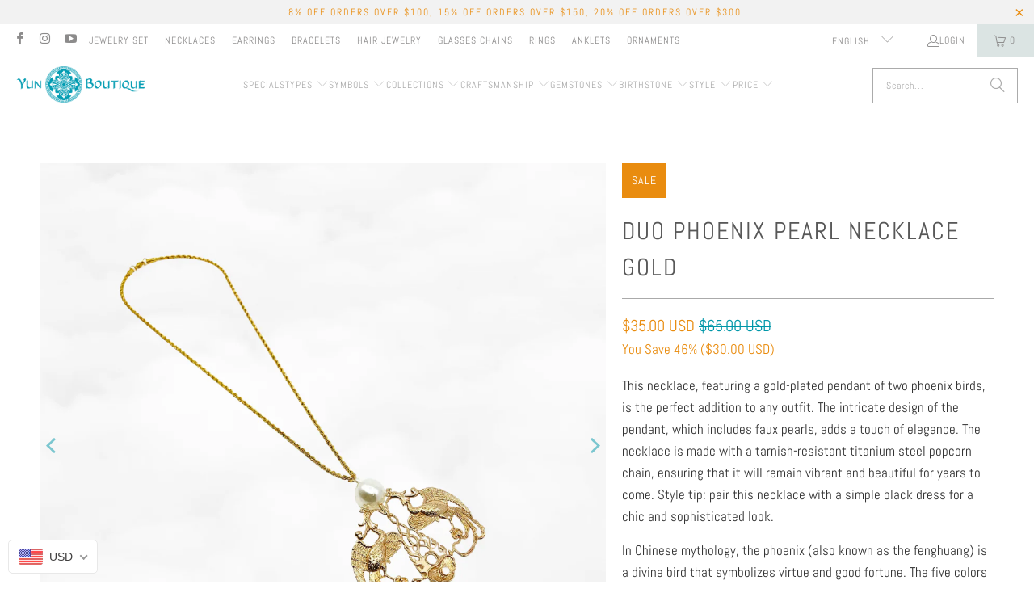

--- FILE ---
content_type: text/html; charset=utf-8
request_url: https://www.yunboutique.com/products/duo-phoenix-pearl-necklace-gold
body_size: 58266
content:
<!DOCTYPE html>
<html class="no-js no-touch" lang="en">
  <head>
<!-- Start of Booster Apps Seo-0.1-->
<title>Duo Phoenix Pearl Necklace Gold | Yun Boutique</title><meta name="google-site-verification" content="KUV9a2mgdLuCNVzJAye-zdkgmoI-9s4lWWOpeqRouN0" />
<meta name="description" content="Duo Phoenix Pearl Necklace Gold | This necklace, featuring a gold-plated pendant of two phoenix birds, is the perfect addition to any outfit. The intricate design of the pendant, which includes faux pearls, adds a touch of elegance. The necklace i..." /><script type="application/ld+json">
  {
    "@context": "https://schema.org",
    "@type": "WebSite",
    "name": "Yun Boutique",
    "url": "https://www.yunboutique.com",
    "potentialAction": {
      "@type": "SearchAction",
      "query-input": "required name=query",
      "target": "https://www.yunboutique.com/search?q={query}"
    }
  }
</script><script type="application/ld+json">
  {
    "@context": "https://schema.org",
    "@type": "Product",
    "name": "Duo Phoenix Pearl Necklace Gold",
    "brand": {"@type": "Brand","name": "Yun Boutique"},
    "sku": "",
    "mpn": "97159841",
    "description": "This necklace, featuring a gold-plated pendant of two phoenix birds, is the perfect addition to any outfit. The intricate design of the pendant, which includes faux pearls, adds a touch of elegance. The necklace is made with a tarnish-resistant titanium steel popcorn chain, ensuring that it will remain vibrant and beautiful for years to come. Style tip: pair this necklace with a simple black dress for a chic and sophisticated look.\nIn Chinese mythology, the phoenix (also known as the fenghuang) is a divine bird that symbolizes virtue and good fortune. The five colors of its feathers represent the five virtues of kindness, justice, propriety, wisdom, and fidelity. This necklace is a beautiful and unique piece that incorporates the symbolism of the phoenix into its design.\n⚜ Specs\n❀ Silver Plated Duo Phoenix Pendant Width 3 in. (80mm); Length 6.5 in. (165mm)  ❀ 6-14mm Faux Pearl❀ Silver Plated Titanium Steel Popcorn Chain, Tarnish Resistant❀ Necklace Length: 22 in. (58 cm)\n",
    "url": "https://www.yunboutique.com/products/duo-phoenix-pearl-necklace-gold","image": "https://www.yunboutique.com/cdn/shop/files/ProductTemplate-2024-09-19T102404.521_1080x.png?v=1726705477","itemCondition": "https://schema.org/NewCondition",
    "offers": [{
          "@type": "Offer","price": "35.00","priceCurrency": "USD",
          "itemCondition": "https://schema.org/NewCondition",
          "url": "https://www.yunboutique.com/products/duo-phoenix-pearl-necklace-gold?variant=42770297159841",
          "sku": "",
          "mpn": "97159841",
          "availability" : "https://schema.org/InStock",
          "priceValidUntil": "2026-02-26","gtin14": "97159841"}]}
</script>
<!-- end of Booster Apps SEO -->

	<script id="pandectes-rules">   /* PANDECTES-GDPR: DO NOT MODIFY AUTO GENERATED CODE OF THIS SCRIPT */      window.PandectesSettings = {"store":{"id":4183521,"plan":"basic","theme":"Copy of Turbo-florence - 2024-08-20","primaryLocale":"en","adminMode":false,"headless":false,"storefrontRootDomain":"","checkoutRootDomain":"","storefrontAccessToken":""},"tsPublished":1724281807,"declaration":{"showPurpose":false,"showProvider":false,"declIntroText":"We use cookies to optimize website functionality, analyze the performance, and provide personalized experience to you. Some cookies are essential to make the website operate and function correctly. Those cookies cannot be disabled. In this window you can manage your preference of cookies.","showDateGenerated":true},"language":{"languageMode":"Single","fallbackLanguage":"en","languageDetection":"browser","languagesSupported":[]},"texts":{"managed":{"headerText":{"en":"We respect your privacy"},"consentText":{"en":"This website uses cookies to ensure you get the best experience."},"dismissButtonText":{"en":"Ok"},"linkText":{"en":"Learn more"},"imprintText":{"en":"Imprint"},"preferencesButtonText":{"en":"Preferences"},"allowButtonText":{"en":"Accept"},"denyButtonText":{"en":"Decline"},"leaveSiteButtonText":{"en":"Leave this site"},"cookiePolicyText":{"en":"Cookie policy"},"preferencesPopupTitleText":{"en":"Manage consent preferences"},"preferencesPopupIntroText":{"en":"We use cookies to optimize website functionality, analyze the performance, and provide personalized experience to you. Some cookies are essential to make the website operate and function correctly. Those cookies cannot be disabled. In this window you can manage your preference of cookies."},"preferencesPopupCloseButtonText":{"en":"Close"},"preferencesPopupAcceptAllButtonText":{"en":"Accept all"},"preferencesPopupRejectAllButtonText":{"en":"Reject all"},"preferencesPopupSaveButtonText":{"en":"Save preferences"},"accessSectionTitleText":{"en":"Data portability"},"accessSectionParagraphText":{"en":"You have the right to request access to your data at any time."},"rectificationSectionTitleText":{"en":"Data Rectification"},"rectificationSectionParagraphText":{"en":"You have the right to request your data to be updated whenever you think it is appropriate."},"erasureSectionTitleText":{"en":"Right to be forgotten"},"erasureSectionParagraphText":{"en":"You have the right to ask all your data to be erased. After that, you will no longer be able to access your account."},"declIntroText":{"en":"We use cookies to optimize website functionality, analyze the performance, and provide personalized experience to you. Some cookies are essential to make the website operate and function correctly. Those cookies cannot be disabled. In this window you can manage your preference of cookies."}},"categories":{"strictlyNecessaryCookiesTitleText":{"en":"Strictly necessary cookies"},"functionalityCookiesTitleText":{"en":"Functional cookies"},"performanceCookiesTitleText":{"en":"Performance cookies"},"targetingCookiesTitleText":{"en":"Targeting cookies"},"unclassifiedCookiesTitleText":{"en":"Unclassified cookies"},"strictlyNecessaryCookiesDescriptionText":{"en":"These cookies are essential in order to enable you to move around the website and use its features, such as accessing secure areas of the website. The website cannot function properly without these cookies."},"functionalityCookiesDescriptionText":{"en":"These cookies enable the site to provide enhanced functionality and personalisation. They may be set by us or by third party providers whose services we have added to our pages. If you do not allow these cookies then some or all of these services may not function properly."},"performanceCookiesDescriptionText":{"en":"These cookies enable us to monitor and improve the performance of our website. For example, they allow us to count visits, identify traffic sources and see which parts of the site are most popular."},"targetingCookiesDescriptionText":{"en":"These cookies may be set through our site by our advertising partners. They may be used by those companies to build a profile of your interests and show you relevant adverts on other sites.    They do not store directly personal information, but are based on uniquely identifying your browser and internet device. If you do not allow these cookies, you will experience less targeted advertising."},"unclassifiedCookiesDescriptionText":{"en":"Unclassified cookies are cookies that we are in the process of classifying, together with the providers of individual cookies."}},"auto":{"declName":{"en":"Name"},"declPath":{"en":"Path"},"declType":{"en":"Type"},"declDomain":{"en":"Domain"},"declPurpose":{"en":"Purpose"},"declProvider":{"en":"Provider"},"declRetention":{"en":"Retention"},"declFirstParty":{"en":"First-party"},"declThirdParty":{"en":"Third-party"},"declSeconds":{"en":"seconds"},"declMinutes":{"en":"minutes"},"declHours":{"en":"hours"},"declDays":{"en":"days"},"declMonths":{"en":"months"},"declYears":{"en":"years"},"declSession":{"en":"Session"},"cookiesDetailsText":{"en":"Cookies details"},"preferencesPopupAlwaysAllowedText":{"en":"Always allowed"},"submitButton":{"en":"Submit"},"submittingButton":{"en":"Submitting..."},"cancelButton":{"en":"Cancel"},"guestsSupportInfoText":{"en":"Please login with your customer account to further proceed."},"guestsSupportEmailPlaceholder":{"en":"E-mail address"},"guestsSupportEmailValidationError":{"en":"Email is not valid"},"guestsSupportEmailSuccessTitle":{"en":"Thank you for your request"},"guestsSupportEmailFailureTitle":{"en":"A problem occurred"},"guestsSupportEmailSuccessMessage":{"en":"If you are registered as a customer of this store, you will soon receive an email with instructions on how to proceed."},"guestsSupportEmailFailureMessage":{"en":"Your request was not submitted. Please try again and if problem persists, contact store owner for assistance."},"confirmationSuccessTitle":{"en":"Your request is verified"},"confirmationFailureTitle":{"en":"A problem occurred"},"confirmationSuccessMessage":{"en":"We will soon get back to you as to your request."},"confirmationFailureMessage":{"en":"Your request was not verified. Please try again and if problem persists, contact store owner for assistance"},"consentSectionTitleText":{"en":"Your cookie consent"},"consentSectionNoConsentText":{"en":"You have not consented to the cookies policy of this website."},"consentSectionConsentedText":{"en":"You consented to the cookies policy of this website on"},"consentStatus":{"en":"Consent preference"},"consentDate":{"en":"Consent date"},"consentId":{"en":"Consent ID"},"consentSectionChangeConsentActionText":{"en":"Change consent preference"},"accessSectionGDPRRequestsActionText":{"en":"Data subject requests"},"accessSectionAccountInfoActionText":{"en":"Personal data"},"accessSectionOrdersRecordsActionText":{"en":"Orders"},"accessSectionDownloadReportActionText":{"en":"Request export"},"rectificationCommentPlaceholder":{"en":"Describe what you want to be updated"},"rectificationCommentValidationError":{"en":"Comment is required"},"rectificationSectionEditAccountActionText":{"en":"Request an update"},"erasureSectionRequestDeletionActionText":{"en":"Request personal data deletion"}}},"library":{"previewMode":false,"fadeInTimeout":0,"defaultBlocked":7,"showLink":true,"showImprintLink":false,"showGoogleLink":false,"enabled":true,"cookie":{"name":"_pandectes_gdpr","expiryDays":365,"secure":true,"domain":""},"dismissOnScroll":false,"dismissOnWindowClick":false,"dismissOnTimeout":false,"palette":{"popup":{"background":"#FFFFFF","backgroundForCalculations":{"a":1,"b":255,"g":255,"r":255},"text":"#000000"},"button":{"background":"transparent","backgroundForCalculations":{"a":1,"b":255,"g":255,"r":255},"text":"#000000","textForCalculation":{"a":1,"b":0,"g":0,"r":0},"border":"#000000"}},"content":{"href":"https://yun-boutique.myshopify.com/policies/privacy-policy","imprintHref":"/","close":"&#10005;","target":"","logo":"<img class=\"cc-banner-logo\" height=\"40\" width=\"40\" src=\"https://cdn.shopify.com/s/files/1/0418/3521/t/28/assets/pandectes-logo.png?v=1724262277\" alt=\"Yun Boutique\" />"},"window":"<div role=\"dialog\" aria-live=\"polite\" aria-label=\"cookieconsent\" aria-describedby=\"cookieconsent:desc\" id=\"pandectes-banner\" class=\"cc-window-wrapper cc-top-wrapper\"><div class=\"pd-cookie-banner-window cc-window {{classes}}\"><!--googleoff: all-->{{children}}<!--googleon: all--></div></div>","compliance":{"opt-both":"<div class=\"cc-compliance cc-highlight\">{{deny}}{{allow}}</div>"},"type":"opt-both","layouts":{"basic":"{{logo}}{{messagelink}}{{compliance}}{{close}}"},"position":"top","theme":"wired","revokable":true,"animateRevokable":false,"revokableReset":false,"revokableLogoUrl":"https://cdn.shopify.com/s/files/1/0418/3521/t/28/assets/pandectes-reopen-logo.png?v=1724262277","revokablePlacement":"bottom-left","revokableMarginHorizontal":15,"revokableMarginVertical":15,"static":false,"autoAttach":true,"hasTransition":true,"blacklistPage":[""]},"geolocation":{"brOnly":false,"caOnly":false,"chOnly":false,"euOnly":false,"jpOnly":false,"thOnly":false,"canadaOnly":false,"globalVisibility":true},"dsr":{"guestsSupport":false,"accessSectionDownloadReportAuto":false},"banner":{"resetTs":1702513408,"extraCss":"        .cc-banner-logo {max-width: 24em!important;}    @media(min-width: 768px) {.cc-window.cc-floating{max-width: 24em!important;width: 24em!important;}}    .cc-message, .pd-cookie-banner-window .cc-header, .cc-logo {text-align: left}    .cc-window-wrapper{z-index: 2147483647;}    .cc-window{z-index: 2147483647;font-family: inherit;}    .pd-cookie-banner-window .cc-header{font-family: inherit;}    .pd-cp-ui{font-family: inherit; background-color: #FFFFFF;color:#000000;}    button.pd-cp-btn, a.pd-cp-btn{}    input + .pd-cp-preferences-slider{background-color: rgba(0, 0, 0, 0.3)}    .pd-cp-scrolling-section::-webkit-scrollbar{background-color: rgba(0, 0, 0, 0.3)}    input:checked + .pd-cp-preferences-slider{background-color: rgba(0, 0, 0, 1)}    .pd-cp-scrolling-section::-webkit-scrollbar-thumb {background-color: rgba(0, 0, 0, 1)}    .pd-cp-ui-close{color:#000000;}    .pd-cp-preferences-slider:before{background-color: #FFFFFF}    .pd-cp-title:before {border-color: #000000!important}    .pd-cp-preferences-slider{background-color:#000000}    .pd-cp-toggle{color:#000000!important}    @media(max-width:699px) {.pd-cp-ui-close-top svg {fill: #000000}}    .pd-cp-toggle:hover,.pd-cp-toggle:visited,.pd-cp-toggle:active{color:#000000!important}    .pd-cookie-banner-window {box-shadow: 0 0 18px rgb(0 0 0 / 20%);}  ","customJavascript":null,"showPoweredBy":false,"hybridStrict":false,"cookiesBlockedByDefault":"7","isActive":false,"implicitSavePreferences":false,"cookieIcon":false,"blockBots":false,"showCookiesDetails":true,"hasTransition":true,"blockingPage":false,"showOnlyLandingPage":false,"leaveSiteUrl":"https://www.google.com","linkRespectStoreLang":false},"cookies":{"0":[{"name":"keep_alive","type":"http","domain":"www.yunboutique.com","path":"/","provider":"Shopify","firstParty":true,"retention":"30 minute(s)","expires":30,"unit":"declMinutes","purpose":{"en":"Used in connection with buyer localization."}},{"name":"secure_customer_sig","type":"http","domain":"www.yunboutique.com","path":"/","provider":"Shopify","firstParty":true,"retention":"1 year(s)","expires":1,"unit":"declYears","purpose":{"en":"Used in connection with customer login."}},{"name":"localization","type":"http","domain":"www.yunboutique.com","path":"/","provider":"Shopify","firstParty":true,"retention":"1 year(s)","expires":1,"unit":"declYears","purpose":{"en":"Shopify store localization"}},{"name":"cart_currency","type":"http","domain":"www.yunboutique.com","path":"/","provider":"Shopify","firstParty":true,"retention":"2 ","expires":2,"unit":"declSession","purpose":{"en":"The cookie is necessary for the secure checkout and payment function on the website. This function is provided by shopify.com."}},{"name":"shopify_pay_redirect","type":"http","domain":"www.yunboutique.com","path":"/","provider":"Shopify","firstParty":true,"retention":"1 hour(s)","expires":1,"unit":"declHours","purpose":{"en":"The cookie is necessary for the secure checkout and payment function on the website. This function is provided by shopify.com."}},{"name":"_cmp_a","type":"http","domain":".yunboutique.com","path":"/","provider":"Shopify","firstParty":false,"retention":"1 day(s)","expires":1,"unit":"declDays","purpose":{"en":"Used for managing customer privacy settings."}},{"name":"cookietest","type":"http","domain":"www.yunboutique.com","path":"/","provider":"Shopify","firstParty":true,"retention":"Session","expires":1,"unit":"declSeconds","purpose":{"en":"Used to ensure our systems are working correctly."}},{"name":"_secure_session_id","type":"http","domain":"www.yunboutique.com","path":"/","provider":"Shopify","firstParty":true,"retention":"1 month(s)","expires":1,"unit":"declMonths","purpose":{"en":"Used in connection with navigation through a storefront."}},{"name":"_pandectes_gdpr","type":"http","domain":".www.yunboutique.com","path":"/","provider":"Pandectes","firstParty":true,"retention":"1 year(s)","expires":1,"unit":"declYears","purpose":{"en":"Used for the functionality of the cookies consent banner."}}],"1":[{"name":"_pinterest_ct_ua","type":"http","domain":".ct.pinterest.com","path":"/","provider":"Pinterest","firstParty":false,"retention":"1 year(s)","expires":1,"unit":"declYears","purpose":{"en":"Used to group actions across pages."}}],"2":[{"name":"_shopify_y","type":"http","domain":".yunboutique.com","path":"/","provider":"Shopify","firstParty":false,"retention":"1 year(s)","expires":1,"unit":"declYears","purpose":{"en":"Shopify analytics."}},{"name":"_shopify_s","type":"http","domain":".yunboutique.com","path":"/","provider":"Shopify","firstParty":false,"retention":"30 minute(s)","expires":30,"unit":"declMinutes","purpose":{"en":"Shopify analytics."}},{"name":"_orig_referrer","type":"http","domain":".yunboutique.com","path":"/","provider":"Shopify","firstParty":false,"retention":"2 ","expires":2,"unit":"declSession","purpose":{"en":"Tracks landing pages."}},{"name":"_landing_page","type":"http","domain":".yunboutique.com","path":"/","provider":"Shopify","firstParty":false,"retention":"2 ","expires":2,"unit":"declSession","purpose":{"en":"Tracks landing pages."}},{"name":"_shopify_sa_t","type":"http","domain":".yunboutique.com","path":"/","provider":"Shopify","firstParty":false,"retention":"30 minute(s)","expires":30,"unit":"declMinutes","purpose":{"en":"Shopify analytics relating to marketing & referrals."}},{"name":"_gid","type":"http","domain":".yunboutique.com","path":"/","provider":"Google","firstParty":false,"retention":"1 day(s)","expires":1,"unit":"declDays","purpose":{"en":"Cookie is placed by Google Analytics to count and track pageviews."}},{"name":"_shopify_sa_p","type":"http","domain":".yunboutique.com","path":"/","provider":"Shopify","firstParty":false,"retention":"30 minute(s)","expires":30,"unit":"declMinutes","purpose":{"en":"Shopify analytics relating to marketing & referrals."}},{"name":"_ga","type":"http","domain":".yunboutique.com","path":"/","provider":"Google","firstParty":false,"retention":"1 year(s)","expires":1,"unit":"declYears","purpose":{"en":"Cookie is set by Google Analytics with unknown functionality"}},{"name":"_gat","type":"http","domain":".yunboutique.com","path":"/","provider":"Google","firstParty":false,"retention":"1 minute(s)","expires":1,"unit":"declMinutes","purpose":{"en":"Cookie is placed by Google Analytics to filter requests from bots."}},{"name":"_shopify_d","type":"http","domain":"com","path":"/","provider":"Shopify","firstParty":false,"retention":"Session","expires":1,"unit":"declSeconds","purpose":{"en":"Shopify analytics."}},{"name":"_shopify_d","type":"http","domain":"yunboutique.com","path":"/","provider":"Shopify","firstParty":false,"retention":"Session","expires":1,"unit":"declSeconds","purpose":{"en":"Shopify analytics."}},{"name":"_boomr_clss","type":"html_local","domain":"https://www.yunboutique.com","path":"/","provider":"Shopify","firstParty":true,"retention":"Persistent","expires":1,"unit":"declYears","purpose":{"en":"Used to monitor and optimize the performance of Shopify stores."}},{"name":"_sp_id.bdf8","type":"http","domain":"www.yunboutique.com","path":"/","provider":"Snowplow","firstParty":true,"retention":"1 year(s)","expires":1,"unit":"declYears","purpose":{"en":""}},{"name":"_ga_R5FPHZ1MSM","type":"http","domain":".yunboutique.com","path":"/","provider":"Google","firstParty":false,"retention":"1 year(s)","expires":1,"unit":"declYears","purpose":{"en":""}},{"name":"_sp_ses.bdf8","type":"http","domain":"www.yunboutique.com","path":"/","provider":"Snowplow","firstParty":true,"retention":"30 minute(s)","expires":30,"unit":"declMinutes","purpose":{"en":""}},{"name":"_ga_6Q1RC53HBV","type":"http","domain":".yunboutique.com","path":"/","provider":"Google","firstParty":false,"retention":"1 year(s)","expires":1,"unit":"declYears","purpose":{"en":""}}],"4":[{"name":"__kla_id","type":"http","domain":"www.yunboutique.com","path":"/","provider":"Klaviyo","firstParty":true,"retention":"1 year(s)","expires":1,"unit":"declYears","purpose":{"en":"Tracks when someone clicks through a Klaviyo email to your website."}},{"name":"_fbp","type":"http","domain":".yunboutique.com","path":"/","provider":"Facebook","firstParty":false,"retention":"3 month(s)","expires":3,"unit":"declMonths","purpose":{"en":"Cookie is placed by Facebook to track visits across websites."}},{"name":"_pin_unauth","type":"http","domain":".yunboutique.com","path":"/","provider":"Pinterest","firstParty":false,"retention":"1 year(s)","expires":1,"unit":"declYears","purpose":{"en":"Used to group actions for users who cannot be identified by Pinterest."}},{"name":"wpm-domain-test","type":"http","domain":"com","path":"/","provider":"Shopify","firstParty":false,"retention":"Session","expires":1,"unit":"declSeconds","purpose":{"en":"Used to test the storage of parameters about products added to the cart or payment currency"}},{"name":"wpm-domain-test","type":"http","domain":"yunboutique.com","path":"/","provider":"Shopify","firstParty":false,"retention":"Session","expires":1,"unit":"declSeconds","purpose":{"en":"Used to test the storage of parameters about products added to the cart or payment currency"}},{"name":"wpm-domain-test","type":"http","domain":"www.yunboutique.com","path":"/","provider":"Shopify","firstParty":true,"retention":"Session","expires":1,"unit":"declSeconds","purpose":{"en":"Used to test the storage of parameters about products added to the cart or payment currency"}},{"name":"lastExternalReferrerTime","type":"html_local","domain":"https://www.yunboutique.com","path":"/","provider":"Facebook","firstParty":true,"retention":"Persistent","expires":1,"unit":"declYears","purpose":{"en":"Contains the timestamp of the last update of the lastExternalReferrer cookie."}},{"name":"lastExternalReferrer","type":"html_local","domain":"https://www.yunboutique.com","path":"/","provider":"Facebook","firstParty":true,"retention":"Persistent","expires":1,"unit":"declYears","purpose":{"en":"Detects how the user reached the website by registering their last URL-address."}}],"8":[{"name":"popup","type":"http","domain":"www.yunboutique.com","path":"/collections","provider":"Unknown","firstParty":true,"retention":"1 ","expires":1,"unit":"declSession","purpose":{"en":""}},{"name":"pixel","type":"http","domain":".yotpo.com","path":"/","provider":"Unknown","firstParty":false,"retention":"1 year(s)","expires":1,"unit":"declYears","purpose":{"en":""}},{"name":"currency","type":"http","domain":".www.yunboutique.com","path":"/","provider":"Unknown","firstParty":true,"retention":"1 year(s)","expires":1,"unit":"declYears","purpose":{"en":""}},{"name":"yotpo_pixel","type":"http","domain":"www.yunboutique.com","path":"/","provider":"Unknown","firstParty":true,"retention":"8 hour(s)","expires":8,"unit":"declHours","purpose":{"en":""}},{"name":"smile_shopify_data","type":"html_local","domain":"https://www.yunboutique.com","path":"/","provider":"Unknown","firstParty":true,"retention":"Persistent","expires":1,"unit":"declYears","purpose":{"en":""}},{"name":"ar_debug","type":"http","domain":".pinterest.com","path":"/","provider":"Unknown","firstParty":false,"retention":"1 year(s)","expires":1,"unit":"declYears","purpose":{"en":""}},{"name":"is_eu","type":"html_session","domain":"https://www.yunboutique.com","path":"/","provider":"Unknown","firstParty":true,"retention":"Session","expires":1,"unit":"declYears","purpose":{"en":""}},{"name":"local-storage-test","type":"html_local","domain":"https://www.yunboutique.com","path":"/","provider":"Unknown","firstParty":true,"retention":"Persistent","expires":1,"unit":"declYears","purpose":{"en":""}},{"name":"_kla_test","type":"html_local","domain":"https://www.yunboutique.com","path":"/","provider":"Unknown","firstParty":true,"retention":"Persistent","expires":1,"unit":"declYears","purpose":{"en":""}}]},"blocker":{"isActive":false,"googleConsentMode":{"id":"","analyticsId":"","adwordsId":"","isActive":false,"adStorageCategory":4,"analyticsStorageCategory":2,"personalizationStorageCategory":1,"functionalityStorageCategory":1,"customEvent":true,"securityStorageCategory":0,"redactData":true,"urlPassthrough":false},"facebookPixel":{"id":"","isActive":false,"ldu":false},"microsoft":{},"rakuten":{"isActive":false,"cmp":false,"ccpa":false},"gpcIsActive":false,"defaultBlocked":7,"patterns":{"whiteList":[],"blackList":{"1":[],"2":[],"4":[],"8":[]},"iframesWhiteList":[],"iframesBlackList":{"1":[],"2":[],"4":[],"8":[]},"beaconsWhiteList":[],"beaconsBlackList":{"1":[],"2":[],"4":[],"8":[]}}}}      !function(){"use strict";window.PandectesRules=window.PandectesRules||{},window.PandectesRules.manualBlacklist={1:[],2:[],4:[]},window.PandectesRules.blacklistedIFrames={1:[],2:[],4:[]},window.PandectesRules.blacklistedCss={1:[],2:[],4:[]},window.PandectesRules.blacklistedBeacons={1:[],2:[],4:[]};var e="javascript/blocked";function t(e){return new RegExp(e.replace(/[/\\.+?$()]/g,"\\$&").replace("*","(.*)"))}var n=function(e){var t=arguments.length>1&&void 0!==arguments[1]?arguments[1]:"log";new URLSearchParams(window.location.search).get("log")&&console[t]("PandectesRules: ".concat(e))};function a(e){var t=document.createElement("script");t.async=!0,t.src=e,document.head.appendChild(t)}function r(e,t){(null==t||t>e.length)&&(t=e.length);for(var n=0,a=Array(t);n<t;n++)a[n]=e[n];return a}function o(e,t,n){return(t=function(e){var t=function(e,t){if("object"!=typeof e||!e)return e;var n=e[Symbol.toPrimitive];if(void 0!==n){var a=n.call(e,t||"default");if("object"!=typeof a)return a;throw new TypeError("@@toPrimitive must return a primitive value.")}return("string"===t?String:Number)(e)}(e,"string");return"symbol"==typeof t?t:t+""}(t))in e?Object.defineProperty(e,t,{value:n,enumerable:!0,configurable:!0,writable:!0}):e[t]=n,e}function i(e,t){var n=Object.keys(e);if(Object.getOwnPropertySymbols){var a=Object.getOwnPropertySymbols(e);t&&(a=a.filter((function(t){return Object.getOwnPropertyDescriptor(e,t).enumerable}))),n.push.apply(n,a)}return n}function s(e){for(var t=1;t<arguments.length;t++){var n=null!=arguments[t]?arguments[t]:{};t%2?i(Object(n),!0).forEach((function(t){o(e,t,n[t])})):Object.getOwnPropertyDescriptors?Object.defineProperties(e,Object.getOwnPropertyDescriptors(n)):i(Object(n)).forEach((function(t){Object.defineProperty(e,t,Object.getOwnPropertyDescriptor(n,t))}))}return e}function c(e,t){return function(e){if(Array.isArray(e))return e}(e)||function(e,t){var n=null==e?null:"undefined"!=typeof Symbol&&e[Symbol.iterator]||e["@@iterator"];if(null!=n){var a,r,o,i,s=[],c=!0,l=!1;try{if(o=(n=n.call(e)).next,0===t){if(Object(n)!==n)return;c=!1}else for(;!(c=(a=o.call(n)).done)&&(s.push(a.value),s.length!==t);c=!0);}catch(e){l=!0,r=e}finally{try{if(!c&&null!=n.return&&(i=n.return(),Object(i)!==i))return}finally{if(l)throw r}}return s}}(e,t)||d(e,t)||function(){throw new TypeError("Invalid attempt to destructure non-iterable instance.\nIn order to be iterable, non-array objects must have a [Symbol.iterator]() method.")}()}function l(e){return function(e){if(Array.isArray(e))return r(e)}(e)||function(e){if("undefined"!=typeof Symbol&&null!=e[Symbol.iterator]||null!=e["@@iterator"])return Array.from(e)}(e)||d(e)||function(){throw new TypeError("Invalid attempt to spread non-iterable instance.\nIn order to be iterable, non-array objects must have a [Symbol.iterator]() method.")}()}function d(e,t){if(e){if("string"==typeof e)return r(e,t);var n={}.toString.call(e).slice(8,-1);return"Object"===n&&e.constructor&&(n=e.constructor.name),"Map"===n||"Set"===n?Array.from(e):"Arguments"===n||/^(?:Ui|I)nt(?:8|16|32)(?:Clamped)?Array$/.test(n)?r(e,t):void 0}}var u=window.PandectesRulesSettings||window.PandectesSettings,f=!(void 0===window.dataLayer||!Array.isArray(window.dataLayer)||!window.dataLayer.some((function(e){return"pandectes_full_scan"===e.event}))),g=function(){var e,t=arguments.length>0&&void 0!==arguments[0]?arguments[0]:"_pandectes_gdpr",n=("; "+document.cookie).split("; "+t+"=");if(n.length<2)e={};else{var a=n.pop().split(";");e=window.atob(a.shift())}var r=function(e){try{return JSON.parse(e)}catch(e){return!1}}(e);return!1!==r?r:e}(),p=u.banner.isActive,h=u.blocker,y=h.defaultBlocked,v=h.patterns,w=g&&null!==g.preferences&&void 0!==g.preferences?g.preferences:null,m=f?0:p?null===w?y:w:0,b={1:!(1&m),2:!(2&m),4:!(4&m)},k=v.blackList,_=v.whiteList,S=v.iframesBlackList,L=v.iframesWhiteList,C=v.beaconsBlackList,A=v.beaconsWhiteList,P={blackList:[],whiteList:[],iframesBlackList:{1:[],2:[],4:[],8:[]},iframesWhiteList:[],beaconsBlackList:{1:[],2:[],4:[],8:[]},beaconsWhiteList:[]};[1,2,4].map((function(e){var n;b[e]||((n=P.blackList).push.apply(n,l(k[e].length?k[e].map(t):[])),P.iframesBlackList[e]=S[e].length?S[e].map(t):[],P.beaconsBlackList[e]=C[e].length?C[e].map(t):[])})),P.whiteList=_.length?_.map(t):[],P.iframesWhiteList=L.length?L.map(t):[],P.beaconsWhiteList=A.length?A.map(t):[];var O={scripts:[],iframes:{1:[],2:[],4:[]},beacons:{1:[],2:[],4:[]},css:{1:[],2:[],4:[]}},E=function(t,n){return t&&(!n||n!==e)&&(!P.blackList||P.blackList.some((function(e){return e.test(t)})))&&(!P.whiteList||P.whiteList.every((function(e){return!e.test(t)})))},B=function(e,t){var n=P.iframesBlackList[t],a=P.iframesWhiteList;return e&&(!n||n.some((function(t){return t.test(e)})))&&(!a||a.every((function(t){return!t.test(e)})))},I=function(e,t){var n=P.beaconsBlackList[t],a=P.beaconsWhiteList;return e&&(!n||n.some((function(t){return t.test(e)})))&&(!a||a.every((function(t){return!t.test(e)})))},j=new MutationObserver((function(e){for(var t=0;t<e.length;t++)for(var n=e[t].addedNodes,a=0;a<n.length;a++){var r=n[a],o=r.dataset&&r.dataset.cookiecategory;if(1===r.nodeType&&"LINK"===r.tagName){var i=r.dataset&&r.dataset.href;if(i&&o)switch(o){case"functionality":case"C0001":O.css[1].push(i);break;case"performance":case"C0002":O.css[2].push(i);break;case"targeting":case"C0003":O.css[4].push(i)}}}})),T=new MutationObserver((function(t){for(var a=0;a<t.length;a++)for(var r=t[a].addedNodes,o=function(){var t=r[i],a=t.src||t.dataset&&t.dataset.src,o=t.dataset&&t.dataset.cookiecategory;if(1===t.nodeType&&"IFRAME"===t.tagName){if(a){var s=!1;B(a,1)||"functionality"===o||"C0001"===o?(s=!0,O.iframes[1].push(a)):B(a,2)||"performance"===o||"C0002"===o?(s=!0,O.iframes[2].push(a)):(B(a,4)||"targeting"===o||"C0003"===o)&&(s=!0,O.iframes[4].push(a)),s&&(t.removeAttribute("src"),t.setAttribute("data-src",a))}}else if(1===t.nodeType&&"IMG"===t.tagName){if(a){var c=!1;I(a,1)?(c=!0,O.beacons[1].push(a)):I(a,2)?(c=!0,O.beacons[2].push(a)):I(a,4)&&(c=!0,O.beacons[4].push(a)),c&&(t.removeAttribute("src"),t.setAttribute("data-src",a))}}else if(1===t.nodeType&&"SCRIPT"===t.tagName){var l=t.type,d=!1;if(E(a,l)?(n("rule blocked: ".concat(a)),d=!0):a&&o?n("manually blocked @ ".concat(o,": ").concat(a)):o&&n("manually blocked @ ".concat(o,": inline code")),d){O.scripts.push([t,l]),t.type=e;var u=function(n){t.getAttribute("type")===e&&n.preventDefault(),t.removeEventListener("beforescriptexecute",u)};t.addEventListener("beforescriptexecute",u),t.parentElement&&t.parentElement.removeChild(t)}}},i=0;i<r.length;i++)o()})),R=document.createElement,D={src:Object.getOwnPropertyDescriptor(HTMLScriptElement.prototype,"src"),type:Object.getOwnPropertyDescriptor(HTMLScriptElement.prototype,"type")};window.PandectesRules.unblockCss=function(e){var t=O.css[e]||[];t.length&&n("Unblocking CSS for ".concat(e)),t.forEach((function(e){var t=document.querySelector('link[data-href^="'.concat(e,'"]'));t.removeAttribute("data-href"),t.href=e})),O.css[e]=[]},window.PandectesRules.unblockIFrames=function(e){var t=O.iframes[e]||[];t.length&&n("Unblocking IFrames for ".concat(e)),P.iframesBlackList[e]=[],t.forEach((function(e){var t=document.querySelector('iframe[data-src^="'.concat(e,'"]'));t.removeAttribute("data-src"),t.src=e})),O.iframes[e]=[]},window.PandectesRules.unblockBeacons=function(e){var t=O.beacons[e]||[];t.length&&n("Unblocking Beacons for ".concat(e)),P.beaconsBlackList[e]=[],t.forEach((function(e){var t=document.querySelector('img[data-src^="'.concat(e,'"]'));t.removeAttribute("data-src"),t.src=e})),O.beacons[e]=[]},window.PandectesRules.unblockInlineScripts=function(e){var t=1===e?"functionality":2===e?"performance":"targeting",a=document.querySelectorAll('script[type="javascript/blocked"][data-cookiecategory="'.concat(t,'"]'));n("unblockInlineScripts: ".concat(a.length," in ").concat(t)),a.forEach((function(e){var t=document.createElement("script");t.type="text/javascript",e.hasAttribute("src")?t.src=e.getAttribute("src"):t.textContent=e.textContent,document.head.appendChild(t),e.parentNode.removeChild(e)}))},window.PandectesRules.unblockInlineCss=function(e){var t=1===e?"functionality":2===e?"performance":"targeting",a=document.querySelectorAll('link[data-cookiecategory="'.concat(t,'"]'));n("unblockInlineCss: ".concat(a.length," in ").concat(t)),a.forEach((function(e){e.href=e.getAttribute("data-href")}))},window.PandectesRules.unblock=function(e){e.length<1?(P.blackList=[],P.whiteList=[],P.iframesBlackList=[],P.iframesWhiteList=[]):(P.blackList&&(P.blackList=P.blackList.filter((function(t){return e.every((function(e){return"string"==typeof e?!t.test(e):e instanceof RegExp?t.toString()!==e.toString():void 0}))}))),P.whiteList&&(P.whiteList=[].concat(l(P.whiteList),l(e.map((function(e){if("string"==typeof e){var n=".*"+t(e)+".*";if(P.whiteList.every((function(e){return e.toString()!==n.toString()})))return new RegExp(n)}else if(e instanceof RegExp&&P.whiteList.every((function(t){return t.toString()!==e.toString()})))return e;return null})).filter(Boolean)))));var a=0;l(O.scripts).forEach((function(e,t){var n=c(e,2),r=n[0],o=n[1];if(function(e){var t=e.getAttribute("src");return P.blackList&&P.blackList.every((function(e){return!e.test(t)}))||P.whiteList&&P.whiteList.some((function(e){return e.test(t)}))}(r)){for(var i=document.createElement("script"),s=0;s<r.attributes.length;s++){var l=r.attributes[s];"src"!==l.name&&"type"!==l.name&&i.setAttribute(l.name,r.attributes[s].value)}i.setAttribute("src",r.src),i.setAttribute("type",o||"application/javascript"),document.head.appendChild(i),O.scripts.splice(t-a,1),a++}})),0==P.blackList.length&&0===P.iframesBlackList[1].length&&0===P.iframesBlackList[2].length&&0===P.iframesBlackList[4].length&&0===P.beaconsBlackList[1].length&&0===P.beaconsBlackList[2].length&&0===P.beaconsBlackList[4].length&&(n("Disconnecting observers"),T.disconnect(),j.disconnect())};var N=u.store,x=N.adminMode,U=N.headless,z=N.storefrontRootDomain,M=N.checkoutRootDomain,q=N.storefrontAccessToken,F=u.banner.isActive,W=u.blocker.defaultBlocked;F&&function(e){if(window.Shopify&&window.Shopify.customerPrivacy)e();else{var t=null;window.Shopify&&window.Shopify.loadFeatures&&window.Shopify.trackingConsent?e():t=setInterval((function(){window.Shopify&&window.Shopify.loadFeatures&&(clearInterval(t),window.Shopify.loadFeatures([{name:"consent-tracking-api",version:"0.1"}],(function(t){t?n("Shopify.customerPrivacy API - failed to load"):(n("shouldShowBanner() -> ".concat(window.Shopify.trackingConsent.shouldShowBanner()," | saleOfDataRegion() -> ").concat(window.Shopify.trackingConsent.saleOfDataRegion())),e())})))}),10)}}((function(){!function(){var e=window.Shopify.trackingConsent;if(!1!==e.shouldShowBanner()||null!==w||7!==W)try{var t=x&&!(window.Shopify&&window.Shopify.AdminBarInjector),a={preferences:!(1&m)||f||t,analytics:!(2&m)||f||t,marketing:!(4&m)||f||t};U&&(a.headlessStorefront=!0,a.storefrontRootDomain=null!=z&&z.length?z:window.location.hostname,a.checkoutRootDomain=null!=M&&M.length?M:"checkout.".concat(window.location.hostname),a.storefrontAccessToken=null!=q&&q.length?q:""),e.firstPartyMarketingAllowed()===a.marketing&&e.analyticsProcessingAllowed()===a.analytics&&e.preferencesProcessingAllowed()===a.preferences||e.setTrackingConsent(a,(function(e){e&&e.error?n("Shopify.customerPrivacy API - failed to setTrackingConsent"):n("setTrackingConsent(".concat(JSON.stringify(a),")"))}))}catch(e){n("Shopify.customerPrivacy API - exception")}}(),function(){if(U){var e=window.Shopify.trackingConsent,t=e.currentVisitorConsent();if(navigator.globalPrivacyControl&&""===t.sale_of_data){var a={sale_of_data:!1,headlessStorefront:!0};a.storefrontRootDomain=null!=z&&z.length?z:window.location.hostname,a.checkoutRootDomain=null!=M&&M.length?M:"checkout.".concat(window.location.hostname),a.storefrontAccessToken=null!=q&&q.length?q:"",e.setTrackingConsent(a,(function(e){e&&e.error?n("Shopify.customerPrivacy API - failed to setTrackingConsent({".concat(JSON.stringify(a),")")):n("setTrackingConsent(".concat(JSON.stringify(a),")"))}))}}}()}));var H=["AT","BE","BG","HR","CY","CZ","DK","EE","FI","FR","DE","GR","HU","IE","IT","LV","LT","LU","MT","NL","PL","PT","RO","SK","SI","ES","SE","GB","LI","NO","IS"],G=u.banner,J=G.isActive,V=G.hybridStrict,K=u.geolocation,$=K.caOnly,Y=void 0!==$&&$,Z=K.euOnly,Q=void 0!==Z&&Z,X=K.brOnly,ee=void 0!==X&&X,te=K.jpOnly,ne=void 0!==te&&te,ae=K.thOnly,re=void 0!==ae&&ae,oe=K.chOnly,ie=void 0!==oe&&oe,se=K.zaOnly,ce=void 0!==se&&se,le=K.canadaOnly,de=void 0!==le&&le,ue=K.globalVisibility,fe=void 0===ue||ue,ge=u.blocker,pe=ge.defaultBlocked,he=void 0===pe?7:pe,ye=ge.googleConsentMode,ve=ye.isActive,we=ye.customEvent,me=ye.id,be=void 0===me?"":me,ke=ye.analyticsId,_e=void 0===ke?"":ke,Se=ye.adwordsId,Le=void 0===Se?"":Se,Ce=ye.redactData,Ae=ye.urlPassthrough,Pe=ye.adStorageCategory,Oe=ye.analyticsStorageCategory,Ee=ye.functionalityStorageCategory,Be=ye.personalizationStorageCategory,Ie=ye.securityStorageCategory,je=ye.dataLayerProperty,Te=void 0===je?"dataLayer":je,Re=ye.waitForUpdate,De=void 0===Re?0:Re,Ne=ye.useNativeChannel,xe=void 0!==Ne&&Ne;function Ue(){window[Te].push(arguments)}window[Te]=window[Te]||[];var ze,Me,qe={hasInitialized:!1,useNativeChannel:!1,ads_data_redaction:!1,url_passthrough:!1,data_layer_property:"dataLayer",storage:{ad_storage:"granted",ad_user_data:"granted",ad_personalization:"granted",analytics_storage:"granted",functionality_storage:"granted",personalization_storage:"granted",security_storage:"granted"}};if(J&&ve){var Fe=he&Pe?"denied":"granted",We=he&Oe?"denied":"granted",He=he&Ee?"denied":"granted",Ge=he&Be?"denied":"granted",Je=he&Ie?"denied":"granted";qe.hasInitialized=!0,qe.useNativeChannel=xe,qe.url_passthrough=Ae,qe.ads_data_redaction="denied"===Fe&&Ce,qe.storage.ad_storage=Fe,qe.storage.ad_user_data=Fe,qe.storage.ad_personalization=Fe,qe.storage.analytics_storage=We,qe.storage.functionality_storage=He,qe.storage.personalization_storage=Ge,qe.storage.security_storage=Je,qe.data_layer_property=Te||"dataLayer",qe.ads_data_redaction&&Ue("set","ads_data_redaction",qe.ads_data_redaction),qe.url_passthrough&&Ue("set","url_passthrough",qe.url_passthrough),function(){!1===xe?console.log("Pandectes: Google Consent Mode (av2)"):console.log("Pandectes: Google Consent Mode (av2nc)");var e=m!==he?{wait_for_update:De||500}:De?{wait_for_update:De}:{};fe&&!V?Ue("consent","default",s(s({},qe.storage),e)):(Ue("consent","default",s(s(s({},qe.storage),e),{},{region:[].concat(l(Q||V?H:[]),l(Y&&!V?["US-CA","US-VA","US-CT","US-UT","US-CO"]:[]),l(ee&&!V?["BR"]:[]),l(ne&&!V?["JP"]:[]),l(de&&!V?["CA"]:[]),l(re&&!V?["TH"]:[]),l(ie&&!V?["CH"]:[]),l(ce&&!V?["ZA"]:[]))})),Ue("consent","default",{ad_storage:"granted",ad_user_data:"granted",ad_personalization:"granted",analytics_storage:"granted",functionality_storage:"granted",personalization_storage:"granted",security_storage:"granted"}));if(null!==w){var t=m&Pe?"denied":"granted",n=m&Oe?"denied":"granted",r=m&Ee?"denied":"granted",o=m&Be?"denied":"granted",i=m&Ie?"denied":"granted";qe.storage.ad_storage=t,qe.storage.ad_user_data=t,qe.storage.ad_personalization=t,qe.storage.analytics_storage=n,qe.storage.functionality_storage=r,qe.storage.personalization_storage=o,qe.storage.security_storage=i,Ue("consent","update",qe.storage)}(be.length||_e.length||Le.length)&&(window[qe.data_layer_property].push({"pandectes.start":(new Date).getTime(),event:"pandectes-rules.min.js"}),(_e.length||Le.length)&&Ue("js",new Date));var c="https://www.googletagmanager.com";if(be.length){var d=be.split(",");window[qe.data_layer_property].push({"gtm.start":(new Date).getTime(),event:"gtm.js"});for(var u=0;u<d.length;u++){var f="dataLayer"!==qe.data_layer_property?"&l=".concat(qe.data_layer_property):"";a("".concat(c,"/gtm.js?id=").concat(d[u].trim()).concat(f))}}if(_e.length)for(var g=_e.split(","),p=0;p<g.length;p++){var h=g[p].trim();h.length&&(a("".concat(c,"/gtag/js?id=").concat(h)),Ue("config",h,{send_page_view:!1}))}if(Le.length)for(var y=Le.split(","),v=0;v<y.length;v++){var b=y[v].trim();b.length&&(a("".concat(c,"/gtag/js?id=").concat(b)),Ue("config",b,{allow_enhanced_conversions:!0}))}}()}J&&we&&(Me=7===(ze=m)?"deny":0===ze?"allow":"mixed",window[Te].push({event:"Pandectes_Consent_Update",pandectes_status:Me,pandectes_categories:{C0000:"allow",C0001:b[1]?"allow":"deny",C0002:b[2]?"allow":"deny",C0003:b[4]?"allow":"deny"}}));var Ve=u.blocker,Ke=Ve.klaviyoIsActive,$e=Ve.googleConsentMode.adStorageCategory;Ke&&window.addEventListener("PandectesEvent_OnConsent",(function(e){var t=e.detail.preferences;if(null!=t){var n=t&$e?"denied":"granted";void 0!==window.klaviyo&&window.klaviyo.isIdentified()&&window.klaviyo.push(["identify",{ad_personalization:n,ad_user_data:n}])}})),u.banner.revokableTrigger&&window.addEventListener("PandectesEvent_OnInitialize",(function(){document.querySelectorAll('[href*="#reopenBanner"]').forEach((function(e){e.onclick=function(e){e.preventDefault(),window.Pandectes.fn.revokeConsent()}}))}));var Ye=u.banner.isActive,Ze=u.blocker,Qe=Ze.defaultBlocked,Xe=void 0===Qe?7:Qe,et=Ze.microsoft,tt=et.isActive,nt=et.uetTags,at=et.dataLayerProperty,rt=void 0===at?"uetq":at,ot={hasInitialized:!1,data_layer_property:"uetq",storage:{ad_storage:"granted"}};if(window[rt]=window[rt]||[],tt&&ut("_uetmsdns","1",365),Ye&&tt){var it=4&Xe?"denied":"granted";if(ot.hasInitialized=!0,ot.storage.ad_storage=it,window[rt].push("consent","default",ot.storage),"granted"==it&&(ut("_uetmsdns","0",365),console.log("setting cookie")),null!==w){var st=4&m?"denied":"granted";ot.storage.ad_storage=st,window[rt].push("consent","update",ot.storage),"granted"===st&&ut("_uetmsdns","0",365)}if(nt.length)for(var ct=nt.split(","),lt=0;lt<ct.length;lt++)ct[lt].trim().length&&dt(ct[lt])}function dt(e){var t=document.createElement("script");t.type="text/javascript",t.src="//bat.bing.com/bat.js",t.onload=function(){var t={ti:e};t.q=window.uetq,window.uetq=new UET(t),window.uetq.push("consent","default",{ad_storage:"denied"}),window[rt].push("pageLoad")},document.head.appendChild(t)}function ut(e,t,n){var a=new Date;a.setTime(a.getTime()+24*n*60*60*1e3);var r="expires="+a.toUTCString();document.cookie="".concat(e,"=").concat(t,"; ").concat(r,"; path=/; secure; samesite=strict")}window.PandectesRules.gcm=qe;var ft=u.banner.isActive,gt=u.blocker.isActive;n("Prefs: ".concat(m," | Banner: ").concat(ft?"on":"off"," | Blocker: ").concat(gt?"on":"off"));var pt=null===w&&/\/checkouts\//.test(window.location.pathname);0!==m&&!1===f&&gt&&!pt&&(n("Blocker will execute"),document.createElement=function(){for(var t=arguments.length,n=new Array(t),a=0;a<t;a++)n[a]=arguments[a];if("script"!==n[0].toLowerCase())return R.bind?R.bind(document).apply(void 0,n):R;var r=R.bind(document).apply(void 0,n);try{Object.defineProperties(r,{src:s(s({},D.src),{},{set:function(t){E(t,r.type)&&D.type.set.call(this,e),D.src.set.call(this,t)}}),type:s(s({},D.type),{},{get:function(){var t=D.type.get.call(this);return t===e||E(this.src,t)?null:t},set:function(t){var n=E(r.src,r.type)?e:t;D.type.set.call(this,n)}})}),r.setAttribute=function(t,n){if("type"===t){var a=E(r.src,r.type)?e:n;D.type.set.call(r,a)}else"src"===t?(E(n,r.type)&&D.type.set.call(r,e),D.src.set.call(r,n)):HTMLScriptElement.prototype.setAttribute.call(r,t,n)}}catch(e){console.warn("Yett: unable to prevent script execution for script src ",r.src,".\n",'A likely cause would be because you are using a third-party browser extension that monkey patches the "document.createElement" function.')}return r},T.observe(document.documentElement,{childList:!0,subtree:!0}),j.observe(document.documentElement,{childList:!0,subtree:!0}))}();
</script>
	
	
  <script>
    window.Store = window.Store || {};
    window.Store.id = 4183521;
  </script>
    <meta charset="utf-8">
    <meta http-equiv="cleartype" content="on">
    <meta name="robots" content="index,follow">

    <!-- Mobile Specific Metas -->
    <meta name="HandheldFriendly" content="True">
    <meta name="MobileOptimized" content="320">
    <meta name="viewport" content="width=device-width,initial-scale=1">
    <meta name="theme-color" content="#ffffff">

    
    

    

    <link rel="preconnect" href="https://fonts.shopifycdn.com" />
    <link rel="preconnect" href="https://cdn.shopify.com" />
    <link rel="preconnect" href="https://cdn.shopifycloud.com" />

    <link rel="dns-prefetch" href="https://v.shopify.com" />
    <link rel="dns-prefetch" href="https://www.youtube.com" />
    <link rel="dns-prefetch" href="https://vimeo.com" />

    <link href="//www.yunboutique.com/cdn/shop/t/28/assets/jquery.min.js?v=147293088974801289311724262277" as="script" rel="preload">

    <!-- Stylesheet for Fancybox library -->
    <link rel="stylesheet" href="//www.yunboutique.com/cdn/shop/t/28/assets/fancybox.css?v=19278034316635137701724262277" type="text/css" media="all" defer>

    <!-- Stylesheets for Turbo -->
    <link href="//www.yunboutique.com/cdn/shop/t/28/assets/styles.css?v=141957542018024957571732836139" rel="stylesheet" type="text/css" media="all" />

    <!-- Icons -->
    
      <link rel="shortcut icon" type="image/x-icon" href="//www.yunboutique.com/cdn/shop/files/Pink_watercolor_Splatters_Thank_you_Instagram_post_1_180x180.png?v=1724226112">
      <link rel="apple-touch-icon" href="//www.yunboutique.com/cdn/shop/files/Pink_watercolor_Splatters_Thank_you_Instagram_post_1_180x180.png?v=1724226112"/>
      <link rel="apple-touch-icon" sizes="57x57" href="//www.yunboutique.com/cdn/shop/files/Pink_watercolor_Splatters_Thank_you_Instagram_post_1_57x57.png?v=1724226112"/>
      <link rel="apple-touch-icon" sizes="60x60" href="//www.yunboutique.com/cdn/shop/files/Pink_watercolor_Splatters_Thank_you_Instagram_post_1_60x60.png?v=1724226112"/>
      <link rel="apple-touch-icon" sizes="72x72" href="//www.yunboutique.com/cdn/shop/files/Pink_watercolor_Splatters_Thank_you_Instagram_post_1_72x72.png?v=1724226112"/>
      <link rel="apple-touch-icon" sizes="76x76" href="//www.yunboutique.com/cdn/shop/files/Pink_watercolor_Splatters_Thank_you_Instagram_post_1_76x76.png?v=1724226112"/>
      <link rel="apple-touch-icon" sizes="114x114" href="//www.yunboutique.com/cdn/shop/files/Pink_watercolor_Splatters_Thank_you_Instagram_post_1_114x114.png?v=1724226112"/>
      <link rel="apple-touch-icon" sizes="180x180" href="//www.yunboutique.com/cdn/shop/files/Pink_watercolor_Splatters_Thank_you_Instagram_post_1_180x180.png?v=1724226112"/>
      <link rel="apple-touch-icon" sizes="228x228" href="//www.yunboutique.com/cdn/shop/files/Pink_watercolor_Splatters_Thank_you_Instagram_post_1_228x228.png?v=1724226112"/>
    
    <link rel="canonical" href="https://www.yunboutique.com/products/duo-phoenix-pearl-necklace-gold"/>

    

    

    

    
    <script>
      window.PXUTheme = window.PXUTheme || {};
      window.PXUTheme.version = '9.4.0';
      window.PXUTheme.name = 'Turbo';
    </script>
    


    
<template id="price-ui"><span class="price " data-price></span><span class="compare-at-price" data-compare-at-price></span><span class="unit-pricing" data-unit-pricing></span></template>
    <template id="price-ui-badge"><div class="price-ui-badge__sticker price-ui-badge__sticker--">
    <span class="price-ui-badge__sticker-text" data-badge></span>
  </div></template>
    
    <template id="price-ui__price"><span class="money" data-price></span></template>
    <template id="price-ui__price-range"><span class="price-min" data-price-min><span class="money" data-price></span></span> - <span class="price-max" data-price-max><span class="money" data-price></span></span></template>
    <template id="price-ui__unit-pricing"><span class="unit-quantity" data-unit-quantity></span> | <span class="unit-price" data-unit-price><span class="money" data-price></span></span> / <span class="unit-measurement" data-unit-measurement></span></template>
    <template id="price-ui-badge__percent-savings-range">Save up to <span data-price-percent></span>%</template>
    <template id="price-ui-badge__percent-savings">Save <span data-price-percent></span>%</template>
    <template id="price-ui-badge__price-savings-range">Save up to <span class="money" data-price></span></template>
    <template id="price-ui-badge__price-savings">Save <span class="money" data-price></span></template>
    <template id="price-ui-badge__on-sale">Sale</template>
    <template id="price-ui-badge__sold-out">Sold out</template>
    <template id="price-ui-badge__in-stock">In stock</template>
    


    <script>
      
window.PXUTheme = window.PXUTheme || {};


window.PXUTheme.theme_settings = {};
window.PXUTheme.currency = {};
window.PXUTheme.routes = window.PXUTheme.routes || {};


window.PXUTheme.theme_settings.display_tos_checkbox = false;
window.PXUTheme.theme_settings.go_to_checkout = true;
window.PXUTheme.theme_settings.cart_action = "ajax";
window.PXUTheme.theme_settings.cart_shipping_calculator = false;


window.PXUTheme.theme_settings.collection_swatches = true;
window.PXUTheme.theme_settings.collection_secondary_image = true;


window.PXUTheme.currency.show_multiple_currencies = false;
window.PXUTheme.currency.shop_currency = "USD";
window.PXUTheme.currency.default_currency = "USD";
window.PXUTheme.currency.display_format = "money_format";
window.PXUTheme.currency.money_format = "$ {{amount}} ";
window.PXUTheme.currency.money_format_no_currency = "$ {{amount}} ";
window.PXUTheme.currency.money_format_currency = "$ {{amount}} USD ";
window.PXUTheme.currency.native_multi_currency = false;
window.PXUTheme.currency.iso_code = "USD";
window.PXUTheme.currency.symbol = "$";


window.PXUTheme.theme_settings.display_inventory_left = true;
window.PXUTheme.theme_settings.inventory_threshold = 10;
window.PXUTheme.theme_settings.limit_quantity = false;


window.PXUTheme.theme_settings.menu_position = null;


window.PXUTheme.theme_settings.newsletter_popup = false;
window.PXUTheme.theme_settings.newsletter_popup_days = "2";
window.PXUTheme.theme_settings.newsletter_popup_mobile = false;
window.PXUTheme.theme_settings.newsletter_popup_seconds = 0;


window.PXUTheme.theme_settings.pagination_type = "load_more";


window.PXUTheme.theme_settings.enable_shopify_collection_badges = false;
window.PXUTheme.theme_settings.quick_shop_thumbnail_position = null;
window.PXUTheme.theme_settings.product_form_style = "radio";
window.PXUTheme.theme_settings.sale_banner_enabled = true;
window.PXUTheme.theme_settings.display_savings = false;
window.PXUTheme.theme_settings.display_sold_out_price = true;
window.PXUTheme.theme_settings.free_text = "Free";
window.PXUTheme.theme_settings.video_looping = null;
window.PXUTheme.theme_settings.quick_shop_style = "popup";
window.PXUTheme.theme_settings.hover_enabled = true;


window.PXUTheme.routes.cart_url = "/cart";
window.PXUTheme.routes.cart_update_url = "/cart/update";
window.PXUTheme.routes.root_url = "/";
window.PXUTheme.routes.search_url = "/search";
window.PXUTheme.routes.all_products_collection_url = "/collections/all";
window.PXUTheme.routes.product_recommendations_url = "/recommendations/products";
window.PXUTheme.routes.predictive_search_url = "/search/suggest";


window.PXUTheme.theme_settings.image_loading_style = "appear";


window.PXUTheme.theme_settings.enable_autocomplete = true;


window.PXUTheme.theme_settings.page_dots_enabled = true;
window.PXUTheme.theme_settings.slideshow_arrow_size = "light";


window.PXUTheme.theme_settings.quick_shop_enabled = true;


window.PXUTheme.translation = {};


window.PXUTheme.translation.agree_to_terms_warning = "You must agree with the terms and conditions to checkout.";
window.PXUTheme.translation.one_item_left = "item left";
window.PXUTheme.translation.items_left_text = "items left";
window.PXUTheme.translation.cart_savings_text = "Total Savings";
window.PXUTheme.translation.cart_discount_text = "Discount";
window.PXUTheme.translation.cart_subtotal_text = "Subtotal";
window.PXUTheme.translation.cart_remove_text = "Remove";
window.PXUTheme.translation.cart_free_text = "Free";


window.PXUTheme.translation.newsletter_success_text = "Thank you for joining our mailing list!";


window.PXUTheme.translation.notify_email = "Enter your email address...";
window.PXUTheme.translation.notify_email_value = "Translation missing: en.contact.fields.email";
window.PXUTheme.translation.notify_email_send = "Send";
window.PXUTheme.translation.notify_message_first = "Please notify me when ";
window.PXUTheme.translation.notify_message_last = " becomes available - ";
window.PXUTheme.translation.notify_success_text = "Thanks! We will notify you when this product becomes available!";


window.PXUTheme.translation.add_to_cart = "Add to Cart";
window.PXUTheme.translation.coming_soon_text = "Coming Soon";
window.PXUTheme.translation.sold_out_text = "Sold Out";
window.PXUTheme.translation.sale_text = "Sale";
window.PXUTheme.translation.savings_text = "You Save";
window.PXUTheme.translation.from_text = "from";
window.PXUTheme.translation.new_text = "New";
window.PXUTheme.translation.pre_order_text = "Pre-Order";
window.PXUTheme.translation.unavailable_text = "Unavailable";


window.PXUTheme.translation.all_results = "View all results";
window.PXUTheme.translation.no_results = "Sorry, no results!";


window.PXUTheme.media_queries = {};
window.PXUTheme.media_queries.small = window.matchMedia( "(max-width: 480px)" );
window.PXUTheme.media_queries.medium = window.matchMedia( "(max-width: 798px)" );
window.PXUTheme.media_queries.large = window.matchMedia( "(min-width: 799px)" );
window.PXUTheme.media_queries.larger = window.matchMedia( "(min-width: 960px)" );
window.PXUTheme.media_queries.xlarge = window.matchMedia( "(min-width: 1200px)" );
window.PXUTheme.media_queries.ie10 = window.matchMedia( "all and (-ms-high-contrast: none), (-ms-high-contrast: active)" );
window.PXUTheme.media_queries.tablet = window.matchMedia( "only screen and (min-width: 799px) and (max-width: 1024px)" );
window.PXUTheme.media_queries.mobile_and_tablet = window.matchMedia( "(max-width: 1024px)" );
    </script>

    

    

    <script>
      
    </script>

    <script>window.performance && window.performance.mark && window.performance.mark('shopify.content_for_header.start');</script><meta name="google-site-verification" content="GrLT42fanGKwJ1A6LnX95K3n0AOnhyBCw3UHJpccxuM">
<meta name="facebook-domain-verification" content="uxvog0mm3qdvex6a2mwqbjiddlimu8">
<meta name="facebook-domain-verification" content="e4eqs2de75fhkm96146eushcw0203c">
<meta name="google-site-verification" content="JTlcxNgDhTwcvNVVgQ08N8gCDrk_djUAFIFWRLwvB3w">
<meta name="google-site-verification" content="aIhna_sJZ--N-vCMYpCfk1k-XgtWOaGBWyFqUp394ns">
<meta name="google-site-verification" content="GrLT42fanGKwJ1A6LnX95K3n0AOnhyBCw3UHJpccxuM">
<meta id="shopify-digital-wallet" name="shopify-digital-wallet" content="/4183521/digital_wallets/dialog">
<meta name="shopify-checkout-api-token" content="ebe34c5ee95ab02a8eade1a883e6760c">
<meta id="in-context-paypal-metadata" data-shop-id="4183521" data-venmo-supported="false" data-environment="production" data-locale="en_US" data-paypal-v4="true" data-currency="USD">
<link rel="alternate" hreflang="x-default" href="https://www.yunboutique.com/products/duo-phoenix-pearl-necklace-gold">
<link rel="alternate" hreflang="en" href="https://www.yunboutique.com/products/duo-phoenix-pearl-necklace-gold">
<link rel="alternate" hreflang="zh-Hant" href="https://www.yunboutique.com/zh/products/duo-phoenix-pearl-necklace-gold">
<link rel="alternate" hreflang="es" href="https://www.yunboutique.com/es/products/duo-phoenix-pearl-necklace-gold">
<link rel="alternate" hreflang="zh-Hant-AD" href="https://www.yunboutique.com/zh/products/duo-phoenix-pearl-necklace-gold">
<link rel="alternate" hreflang="zh-Hant-AE" href="https://www.yunboutique.com/zh/products/duo-phoenix-pearl-necklace-gold">
<link rel="alternate" hreflang="zh-Hant-AG" href="https://www.yunboutique.com/zh/products/duo-phoenix-pearl-necklace-gold">
<link rel="alternate" hreflang="zh-Hant-AI" href="https://www.yunboutique.com/zh/products/duo-phoenix-pearl-necklace-gold">
<link rel="alternate" hreflang="zh-Hant-AL" href="https://www.yunboutique.com/zh/products/duo-phoenix-pearl-necklace-gold">
<link rel="alternate" hreflang="zh-Hant-AM" href="https://www.yunboutique.com/zh/products/duo-phoenix-pearl-necklace-gold">
<link rel="alternate" hreflang="zh-Hant-AO" href="https://www.yunboutique.com/zh/products/duo-phoenix-pearl-necklace-gold">
<link rel="alternate" hreflang="zh-Hant-AR" href="https://www.yunboutique.com/zh/products/duo-phoenix-pearl-necklace-gold">
<link rel="alternate" hreflang="zh-Hant-AT" href="https://www.yunboutique.com/zh/products/duo-phoenix-pearl-necklace-gold">
<link rel="alternate" hreflang="zh-Hant-AU" href="https://www.yunboutique.com/zh/products/duo-phoenix-pearl-necklace-gold">
<link rel="alternate" hreflang="zh-Hant-AW" href="https://www.yunboutique.com/zh/products/duo-phoenix-pearl-necklace-gold">
<link rel="alternate" hreflang="zh-Hant-AZ" href="https://www.yunboutique.com/zh/products/duo-phoenix-pearl-necklace-gold">
<link rel="alternate" hreflang="zh-Hant-BA" href="https://www.yunboutique.com/zh/products/duo-phoenix-pearl-necklace-gold">
<link rel="alternate" hreflang="zh-Hant-BB" href="https://www.yunboutique.com/zh/products/duo-phoenix-pearl-necklace-gold">
<link rel="alternate" hreflang="zh-Hant-BD" href="https://www.yunboutique.com/zh/products/duo-phoenix-pearl-necklace-gold">
<link rel="alternate" hreflang="zh-Hant-BE" href="https://www.yunboutique.com/zh/products/duo-phoenix-pearl-necklace-gold">
<link rel="alternate" hreflang="zh-Hant-BF" href="https://www.yunboutique.com/zh/products/duo-phoenix-pearl-necklace-gold">
<link rel="alternate" hreflang="zh-Hant-BG" href="https://www.yunboutique.com/zh/products/duo-phoenix-pearl-necklace-gold">
<link rel="alternate" hreflang="zh-Hant-BH" href="https://www.yunboutique.com/zh/products/duo-phoenix-pearl-necklace-gold">
<link rel="alternate" hreflang="zh-Hant-BI" href="https://www.yunboutique.com/zh/products/duo-phoenix-pearl-necklace-gold">
<link rel="alternate" hreflang="zh-Hant-BJ" href="https://www.yunboutique.com/zh/products/duo-phoenix-pearl-necklace-gold">
<link rel="alternate" hreflang="zh-Hant-BL" href="https://www.yunboutique.com/zh/products/duo-phoenix-pearl-necklace-gold">
<link rel="alternate" hreflang="zh-Hant-BM" href="https://www.yunboutique.com/zh/products/duo-phoenix-pearl-necklace-gold">
<link rel="alternate" hreflang="zh-Hant-BN" href="https://www.yunboutique.com/zh/products/duo-phoenix-pearl-necklace-gold">
<link rel="alternate" hreflang="zh-Hant-BO" href="https://www.yunboutique.com/zh/products/duo-phoenix-pearl-necklace-gold">
<link rel="alternate" hreflang="zh-Hant-BQ" href="https://www.yunboutique.com/zh/products/duo-phoenix-pearl-necklace-gold">
<link rel="alternate" hreflang="zh-Hant-BR" href="https://www.yunboutique.com/zh/products/duo-phoenix-pearl-necklace-gold">
<link rel="alternate" hreflang="zh-Hant-BS" href="https://www.yunboutique.com/zh/products/duo-phoenix-pearl-necklace-gold">
<link rel="alternate" hreflang="zh-Hant-BW" href="https://www.yunboutique.com/zh/products/duo-phoenix-pearl-necklace-gold">
<link rel="alternate" hreflang="zh-Hant-BZ" href="https://www.yunboutique.com/zh/products/duo-phoenix-pearl-necklace-gold">
<link rel="alternate" hreflang="zh-Hant-CA" href="https://www.yunboutique.com/zh/products/duo-phoenix-pearl-necklace-gold">
<link rel="alternate" hreflang="zh-Hant-CH" href="https://www.yunboutique.com/zh/products/duo-phoenix-pearl-necklace-gold">
<link rel="alternate" hreflang="zh-Hant-CK" href="https://www.yunboutique.com/zh/products/duo-phoenix-pearl-necklace-gold">
<link rel="alternate" hreflang="zh-Hant-CL" href="https://www.yunboutique.com/zh/products/duo-phoenix-pearl-necklace-gold">
<link rel="alternate" hreflang="zh-Hant-CM" href="https://www.yunboutique.com/zh/products/duo-phoenix-pearl-necklace-gold">
<link rel="alternate" hreflang="zh-Hant-CN" href="https://www.yunboutique.com/zh/products/duo-phoenix-pearl-necklace-gold">
<link rel="alternate" hreflang="zh-Hant-CO" href="https://www.yunboutique.com/zh/products/duo-phoenix-pearl-necklace-gold">
<link rel="alternate" hreflang="zh-Hant-CR" href="https://www.yunboutique.com/zh/products/duo-phoenix-pearl-necklace-gold">
<link rel="alternate" hreflang="zh-Hant-CV" href="https://www.yunboutique.com/zh/products/duo-phoenix-pearl-necklace-gold">
<link rel="alternate" hreflang="zh-Hant-CW" href="https://www.yunboutique.com/zh/products/duo-phoenix-pearl-necklace-gold">
<link rel="alternate" hreflang="zh-Hant-CY" href="https://www.yunboutique.com/zh/products/duo-phoenix-pearl-necklace-gold">
<link rel="alternate" hreflang="zh-Hant-CZ" href="https://www.yunboutique.com/zh/products/duo-phoenix-pearl-necklace-gold">
<link rel="alternate" hreflang="zh-Hant-DE" href="https://www.yunboutique.com/zh/products/duo-phoenix-pearl-necklace-gold">
<link rel="alternate" hreflang="zh-Hant-DJ" href="https://www.yunboutique.com/zh/products/duo-phoenix-pearl-necklace-gold">
<link rel="alternate" hreflang="zh-Hant-DK" href="https://www.yunboutique.com/zh/products/duo-phoenix-pearl-necklace-gold">
<link rel="alternate" hreflang="zh-Hant-DM" href="https://www.yunboutique.com/zh/products/duo-phoenix-pearl-necklace-gold">
<link rel="alternate" hreflang="zh-Hant-DO" href="https://www.yunboutique.com/zh/products/duo-phoenix-pearl-necklace-gold">
<link rel="alternate" hreflang="zh-Hant-DZ" href="https://www.yunboutique.com/zh/products/duo-phoenix-pearl-necklace-gold">
<link rel="alternate" hreflang="zh-Hant-EC" href="https://www.yunboutique.com/zh/products/duo-phoenix-pearl-necklace-gold">
<link rel="alternate" hreflang="zh-Hant-EE" href="https://www.yunboutique.com/zh/products/duo-phoenix-pearl-necklace-gold">
<link rel="alternate" hreflang="zh-Hant-EG" href="https://www.yunboutique.com/zh/products/duo-phoenix-pearl-necklace-gold">
<link rel="alternate" hreflang="zh-Hant-ES" href="https://www.yunboutique.com/zh/products/duo-phoenix-pearl-necklace-gold">
<link rel="alternate" hreflang="zh-Hant-ET" href="https://www.yunboutique.com/zh/products/duo-phoenix-pearl-necklace-gold">
<link rel="alternate" hreflang="zh-Hant-FI" href="https://www.yunboutique.com/zh/products/duo-phoenix-pearl-necklace-gold">
<link rel="alternate" hreflang="zh-Hant-FJ" href="https://www.yunboutique.com/zh/products/duo-phoenix-pearl-necklace-gold">
<link rel="alternate" hreflang="zh-Hant-FK" href="https://www.yunboutique.com/zh/products/duo-phoenix-pearl-necklace-gold">
<link rel="alternate" hreflang="zh-Hant-FO" href="https://www.yunboutique.com/zh/products/duo-phoenix-pearl-necklace-gold">
<link rel="alternate" hreflang="zh-Hant-FR" href="https://www.yunboutique.com/zh/products/duo-phoenix-pearl-necklace-gold">
<link rel="alternate" hreflang="zh-Hant-GA" href="https://www.yunboutique.com/zh/products/duo-phoenix-pearl-necklace-gold">
<link rel="alternate" hreflang="zh-Hant-GB" href="https://www.yunboutique.com/zh/products/duo-phoenix-pearl-necklace-gold">
<link rel="alternate" hreflang="zh-Hant-GD" href="https://www.yunboutique.com/zh/products/duo-phoenix-pearl-necklace-gold">
<link rel="alternate" hreflang="zh-Hant-GE" href="https://www.yunboutique.com/zh/products/duo-phoenix-pearl-necklace-gold">
<link rel="alternate" hreflang="zh-Hant-GF" href="https://www.yunboutique.com/zh/products/duo-phoenix-pearl-necklace-gold">
<link rel="alternate" hreflang="zh-Hant-GG" href="https://www.yunboutique.com/zh/products/duo-phoenix-pearl-necklace-gold">
<link rel="alternate" hreflang="zh-Hant-GH" href="https://www.yunboutique.com/zh/products/duo-phoenix-pearl-necklace-gold">
<link rel="alternate" hreflang="zh-Hant-GI" href="https://www.yunboutique.com/zh/products/duo-phoenix-pearl-necklace-gold">
<link rel="alternate" hreflang="zh-Hant-GL" href="https://www.yunboutique.com/zh/products/duo-phoenix-pearl-necklace-gold">
<link rel="alternate" hreflang="zh-Hant-GM" href="https://www.yunboutique.com/zh/products/duo-phoenix-pearl-necklace-gold">
<link rel="alternate" hreflang="zh-Hant-GN" href="https://www.yunboutique.com/zh/products/duo-phoenix-pearl-necklace-gold">
<link rel="alternate" hreflang="zh-Hant-GP" href="https://www.yunboutique.com/zh/products/duo-phoenix-pearl-necklace-gold">
<link rel="alternate" hreflang="zh-Hant-GQ" href="https://www.yunboutique.com/zh/products/duo-phoenix-pearl-necklace-gold">
<link rel="alternate" hreflang="zh-Hant-GR" href="https://www.yunboutique.com/zh/products/duo-phoenix-pearl-necklace-gold">
<link rel="alternate" hreflang="zh-Hant-GT" href="https://www.yunboutique.com/zh/products/duo-phoenix-pearl-necklace-gold">
<link rel="alternate" hreflang="zh-Hant-GW" href="https://www.yunboutique.com/zh/products/duo-phoenix-pearl-necklace-gold">
<link rel="alternate" hreflang="zh-Hant-GY" href="https://www.yunboutique.com/zh/products/duo-phoenix-pearl-necklace-gold">
<link rel="alternate" hreflang="zh-Hant-HK" href="https://www.yunboutique.com/zh/products/duo-phoenix-pearl-necklace-gold">
<link rel="alternate" hreflang="zh-Hant-HN" href="https://www.yunboutique.com/zh/products/duo-phoenix-pearl-necklace-gold">
<link rel="alternate" hreflang="zh-Hant-HR" href="https://www.yunboutique.com/zh/products/duo-phoenix-pearl-necklace-gold">
<link rel="alternate" hreflang="zh-Hant-HT" href="https://www.yunboutique.com/zh/products/duo-phoenix-pearl-necklace-gold">
<link rel="alternate" hreflang="zh-Hant-HU" href="https://www.yunboutique.com/zh/products/duo-phoenix-pearl-necklace-gold">
<link rel="alternate" hreflang="zh-Hant-ID" href="https://www.yunboutique.com/zh/products/duo-phoenix-pearl-necklace-gold">
<link rel="alternate" hreflang="zh-Hant-IE" href="https://www.yunboutique.com/zh/products/duo-phoenix-pearl-necklace-gold">
<link rel="alternate" hreflang="zh-Hant-IL" href="https://www.yunboutique.com/zh/products/duo-phoenix-pearl-necklace-gold">
<link rel="alternate" hreflang="zh-Hant-IN" href="https://www.yunboutique.com/zh/products/duo-phoenix-pearl-necklace-gold">
<link rel="alternate" hreflang="zh-Hant-IS" href="https://www.yunboutique.com/zh/products/duo-phoenix-pearl-necklace-gold">
<link rel="alternate" hreflang="zh-Hant-IT" href="https://www.yunboutique.com/zh/products/duo-phoenix-pearl-necklace-gold">
<link rel="alternate" hreflang="zh-Hant-JE" href="https://www.yunboutique.com/zh/products/duo-phoenix-pearl-necklace-gold">
<link rel="alternate" hreflang="zh-Hant-JM" href="https://www.yunboutique.com/zh/products/duo-phoenix-pearl-necklace-gold">
<link rel="alternate" hreflang="zh-Hant-JO" href="https://www.yunboutique.com/zh/products/duo-phoenix-pearl-necklace-gold">
<link rel="alternate" hreflang="zh-Hant-JP" href="https://www.yunboutique.com/zh/products/duo-phoenix-pearl-necklace-gold">
<link rel="alternate" hreflang="zh-Hant-KE" href="https://www.yunboutique.com/zh/products/duo-phoenix-pearl-necklace-gold">
<link rel="alternate" hreflang="zh-Hant-KG" href="https://www.yunboutique.com/zh/products/duo-phoenix-pearl-necklace-gold">
<link rel="alternate" hreflang="zh-Hant-KH" href="https://www.yunboutique.com/zh/products/duo-phoenix-pearl-necklace-gold">
<link rel="alternate" hreflang="zh-Hant-KI" href="https://www.yunboutique.com/zh/products/duo-phoenix-pearl-necklace-gold">
<link rel="alternate" hreflang="zh-Hant-KM" href="https://www.yunboutique.com/zh/products/duo-phoenix-pearl-necklace-gold">
<link rel="alternate" hreflang="zh-Hant-KN" href="https://www.yunboutique.com/zh/products/duo-phoenix-pearl-necklace-gold">
<link rel="alternate" hreflang="zh-Hant-KR" href="https://www.yunboutique.com/zh/products/duo-phoenix-pearl-necklace-gold">
<link rel="alternate" hreflang="zh-Hant-KW" href="https://www.yunboutique.com/zh/products/duo-phoenix-pearl-necklace-gold">
<link rel="alternate" hreflang="zh-Hant-KY" href="https://www.yunboutique.com/zh/products/duo-phoenix-pearl-necklace-gold">
<link rel="alternate" hreflang="zh-Hant-KZ" href="https://www.yunboutique.com/zh/products/duo-phoenix-pearl-necklace-gold">
<link rel="alternate" hreflang="zh-Hant-LA" href="https://www.yunboutique.com/zh/products/duo-phoenix-pearl-necklace-gold">
<link rel="alternate" hreflang="zh-Hant-LC" href="https://www.yunboutique.com/zh/products/duo-phoenix-pearl-necklace-gold">
<link rel="alternate" hreflang="zh-Hant-LI" href="https://www.yunboutique.com/zh/products/duo-phoenix-pearl-necklace-gold">
<link rel="alternate" hreflang="zh-Hant-LK" href="https://www.yunboutique.com/zh/products/duo-phoenix-pearl-necklace-gold">
<link rel="alternate" hreflang="zh-Hant-LS" href="https://www.yunboutique.com/zh/products/duo-phoenix-pearl-necklace-gold">
<link rel="alternate" hreflang="zh-Hant-LT" href="https://www.yunboutique.com/zh/products/duo-phoenix-pearl-necklace-gold">
<link rel="alternate" hreflang="zh-Hant-LU" href="https://www.yunboutique.com/zh/products/duo-phoenix-pearl-necklace-gold">
<link rel="alternate" hreflang="zh-Hant-LV" href="https://www.yunboutique.com/zh/products/duo-phoenix-pearl-necklace-gold">
<link rel="alternate" hreflang="zh-Hant-MA" href="https://www.yunboutique.com/zh/products/duo-phoenix-pearl-necklace-gold">
<link rel="alternate" hreflang="zh-Hant-MC" href="https://www.yunboutique.com/zh/products/duo-phoenix-pearl-necklace-gold">
<link rel="alternate" hreflang="zh-Hant-MD" href="https://www.yunboutique.com/zh/products/duo-phoenix-pearl-necklace-gold">
<link rel="alternate" hreflang="zh-Hant-ME" href="https://www.yunboutique.com/zh/products/duo-phoenix-pearl-necklace-gold">
<link rel="alternate" hreflang="zh-Hant-MF" href="https://www.yunboutique.com/zh/products/duo-phoenix-pearl-necklace-gold">
<link rel="alternate" hreflang="zh-Hant-MG" href="https://www.yunboutique.com/zh/products/duo-phoenix-pearl-necklace-gold">
<link rel="alternate" hreflang="zh-Hant-MK" href="https://www.yunboutique.com/zh/products/duo-phoenix-pearl-necklace-gold">
<link rel="alternate" hreflang="zh-Hant-MN" href="https://www.yunboutique.com/zh/products/duo-phoenix-pearl-necklace-gold">
<link rel="alternate" hreflang="zh-Hant-MO" href="https://www.yunboutique.com/zh/products/duo-phoenix-pearl-necklace-gold">
<link rel="alternate" hreflang="zh-Hant-MQ" href="https://www.yunboutique.com/zh/products/duo-phoenix-pearl-necklace-gold">
<link rel="alternate" hreflang="zh-Hant-MR" href="https://www.yunboutique.com/zh/products/duo-phoenix-pearl-necklace-gold">
<link rel="alternate" hreflang="zh-Hant-MS" href="https://www.yunboutique.com/zh/products/duo-phoenix-pearl-necklace-gold">
<link rel="alternate" hreflang="zh-Hant-MT" href="https://www.yunboutique.com/zh/products/duo-phoenix-pearl-necklace-gold">
<link rel="alternate" hreflang="zh-Hant-MU" href="https://www.yunboutique.com/zh/products/duo-phoenix-pearl-necklace-gold">
<link rel="alternate" hreflang="zh-Hant-MV" href="https://www.yunboutique.com/zh/products/duo-phoenix-pearl-necklace-gold">
<link rel="alternate" hreflang="zh-Hant-MW" href="https://www.yunboutique.com/zh/products/duo-phoenix-pearl-necklace-gold">
<link rel="alternate" hreflang="zh-Hant-MX" href="https://www.yunboutique.com/zh/products/duo-phoenix-pearl-necklace-gold">
<link rel="alternate" hreflang="zh-Hant-MY" href="https://www.yunboutique.com/zh/products/duo-phoenix-pearl-necklace-gold">
<link rel="alternate" hreflang="zh-Hant-MZ" href="https://www.yunboutique.com/zh/products/duo-phoenix-pearl-necklace-gold">
<link rel="alternate" hreflang="zh-Hant-NA" href="https://www.yunboutique.com/zh/products/duo-phoenix-pearl-necklace-gold">
<link rel="alternate" hreflang="zh-Hant-NC" href="https://www.yunboutique.com/zh/products/duo-phoenix-pearl-necklace-gold">
<link rel="alternate" hreflang="zh-Hant-NG" href="https://www.yunboutique.com/zh/products/duo-phoenix-pearl-necklace-gold">
<link rel="alternate" hreflang="zh-Hant-NI" href="https://www.yunboutique.com/zh/products/duo-phoenix-pearl-necklace-gold">
<link rel="alternate" hreflang="zh-Hant-NL" href="https://www.yunboutique.com/zh/products/duo-phoenix-pearl-necklace-gold">
<link rel="alternate" hreflang="zh-Hant-NO" href="https://www.yunboutique.com/zh/products/duo-phoenix-pearl-necklace-gold">
<link rel="alternate" hreflang="zh-Hant-NP" href="https://www.yunboutique.com/zh/products/duo-phoenix-pearl-necklace-gold">
<link rel="alternate" hreflang="zh-Hant-NR" href="https://www.yunboutique.com/zh/products/duo-phoenix-pearl-necklace-gold">
<link rel="alternate" hreflang="zh-Hant-NU" href="https://www.yunboutique.com/zh/products/duo-phoenix-pearl-necklace-gold">
<link rel="alternate" hreflang="zh-Hant-NZ" href="https://www.yunboutique.com/zh/products/duo-phoenix-pearl-necklace-gold">
<link rel="alternate" hreflang="zh-Hant-OM" href="https://www.yunboutique.com/zh/products/duo-phoenix-pearl-necklace-gold">
<link rel="alternate" hreflang="zh-Hant-PA" href="https://www.yunboutique.com/zh/products/duo-phoenix-pearl-necklace-gold">
<link rel="alternate" hreflang="zh-Hant-PE" href="https://www.yunboutique.com/zh/products/duo-phoenix-pearl-necklace-gold">
<link rel="alternate" hreflang="zh-Hant-PF" href="https://www.yunboutique.com/zh/products/duo-phoenix-pearl-necklace-gold">
<link rel="alternate" hreflang="zh-Hant-PG" href="https://www.yunboutique.com/zh/products/duo-phoenix-pearl-necklace-gold">
<link rel="alternate" hreflang="zh-Hant-PH" href="https://www.yunboutique.com/zh/products/duo-phoenix-pearl-necklace-gold">
<link rel="alternate" hreflang="zh-Hant-PK" href="https://www.yunboutique.com/zh/products/duo-phoenix-pearl-necklace-gold">
<link rel="alternate" hreflang="zh-Hant-PL" href="https://www.yunboutique.com/zh/products/duo-phoenix-pearl-necklace-gold">
<link rel="alternate" hreflang="zh-Hant-PT" href="https://www.yunboutique.com/zh/products/duo-phoenix-pearl-necklace-gold">
<link rel="alternate" hreflang="zh-Hant-PY" href="https://www.yunboutique.com/zh/products/duo-phoenix-pearl-necklace-gold">
<link rel="alternate" hreflang="zh-Hant-QA" href="https://www.yunboutique.com/zh/products/duo-phoenix-pearl-necklace-gold">
<link rel="alternate" hreflang="zh-Hant-RE" href="https://www.yunboutique.com/zh/products/duo-phoenix-pearl-necklace-gold">
<link rel="alternate" hreflang="zh-Hant-RO" href="https://www.yunboutique.com/zh/products/duo-phoenix-pearl-necklace-gold">
<link rel="alternate" hreflang="zh-Hant-RS" href="https://www.yunboutique.com/zh/products/duo-phoenix-pearl-necklace-gold">
<link rel="alternate" hreflang="zh-Hant-RW" href="https://www.yunboutique.com/zh/products/duo-phoenix-pearl-necklace-gold">
<link rel="alternate" hreflang="zh-Hant-SA" href="https://www.yunboutique.com/zh/products/duo-phoenix-pearl-necklace-gold">
<link rel="alternate" hreflang="zh-Hant-SB" href="https://www.yunboutique.com/zh/products/duo-phoenix-pearl-necklace-gold">
<link rel="alternate" hreflang="zh-Hant-SC" href="https://www.yunboutique.com/zh/products/duo-phoenix-pearl-necklace-gold">
<link rel="alternate" hreflang="zh-Hant-SE" href="https://www.yunboutique.com/zh/products/duo-phoenix-pearl-necklace-gold">
<link rel="alternate" hreflang="zh-Hant-SG" href="https://www.yunboutique.com/zh/products/duo-phoenix-pearl-necklace-gold">
<link rel="alternate" hreflang="zh-Hant-SI" href="https://www.yunboutique.com/zh/products/duo-phoenix-pearl-necklace-gold">
<link rel="alternate" hreflang="zh-Hant-SK" href="https://www.yunboutique.com/zh/products/duo-phoenix-pearl-necklace-gold">
<link rel="alternate" hreflang="zh-Hant-SL" href="https://www.yunboutique.com/zh/products/duo-phoenix-pearl-necklace-gold">
<link rel="alternate" hreflang="zh-Hant-SM" href="https://www.yunboutique.com/zh/products/duo-phoenix-pearl-necklace-gold">
<link rel="alternate" hreflang="zh-Hant-SN" href="https://www.yunboutique.com/zh/products/duo-phoenix-pearl-necklace-gold">
<link rel="alternate" hreflang="zh-Hant-SR" href="https://www.yunboutique.com/zh/products/duo-phoenix-pearl-necklace-gold">
<link rel="alternate" hreflang="zh-Hant-ST" href="https://www.yunboutique.com/zh/products/duo-phoenix-pearl-necklace-gold">
<link rel="alternate" hreflang="zh-Hant-SV" href="https://www.yunboutique.com/zh/products/duo-phoenix-pearl-necklace-gold">
<link rel="alternate" hreflang="zh-Hant-SZ" href="https://www.yunboutique.com/zh/products/duo-phoenix-pearl-necklace-gold">
<link rel="alternate" hreflang="zh-Hant-TC" href="https://www.yunboutique.com/zh/products/duo-phoenix-pearl-necklace-gold">
<link rel="alternate" hreflang="zh-Hant-TD" href="https://www.yunboutique.com/zh/products/duo-phoenix-pearl-necklace-gold">
<link rel="alternate" hreflang="zh-Hant-TG" href="https://www.yunboutique.com/zh/products/duo-phoenix-pearl-necklace-gold">
<link rel="alternate" hreflang="zh-Hant-TH" href="https://www.yunboutique.com/zh/products/duo-phoenix-pearl-necklace-gold">
<link rel="alternate" hreflang="zh-Hant-TL" href="https://www.yunboutique.com/zh/products/duo-phoenix-pearl-necklace-gold">
<link rel="alternate" hreflang="zh-Hant-TN" href="https://www.yunboutique.com/zh/products/duo-phoenix-pearl-necklace-gold">
<link rel="alternate" hreflang="zh-Hant-TO" href="https://www.yunboutique.com/zh/products/duo-phoenix-pearl-necklace-gold">
<link rel="alternate" hreflang="zh-Hant-TT" href="https://www.yunboutique.com/zh/products/duo-phoenix-pearl-necklace-gold">
<link rel="alternate" hreflang="zh-Hant-TV" href="https://www.yunboutique.com/zh/products/duo-phoenix-pearl-necklace-gold">
<link rel="alternate" hreflang="zh-Hant-TW" href="https://www.yunboutique.com/zh/products/duo-phoenix-pearl-necklace-gold">
<link rel="alternate" hreflang="zh-Hant-TZ" href="https://www.yunboutique.com/zh/products/duo-phoenix-pearl-necklace-gold">
<link rel="alternate" hreflang="zh-Hant-UG" href="https://www.yunboutique.com/zh/products/duo-phoenix-pearl-necklace-gold">
<link rel="alternate" hreflang="zh-Hant-US" href="https://www.yunboutique.com/zh/products/duo-phoenix-pearl-necklace-gold">
<link rel="alternate" hreflang="zh-Hant-UY" href="https://www.yunboutique.com/zh/products/duo-phoenix-pearl-necklace-gold">
<link rel="alternate" hreflang="zh-Hant-UZ" href="https://www.yunboutique.com/zh/products/duo-phoenix-pearl-necklace-gold">
<link rel="alternate" hreflang="zh-Hant-VC" href="https://www.yunboutique.com/zh/products/duo-phoenix-pearl-necklace-gold">
<link rel="alternate" hreflang="zh-Hant-VG" href="https://www.yunboutique.com/zh/products/duo-phoenix-pearl-necklace-gold">
<link rel="alternate" hreflang="zh-Hant-VN" href="https://www.yunboutique.com/zh/products/duo-phoenix-pearl-necklace-gold">
<link rel="alternate" hreflang="zh-Hant-VU" href="https://www.yunboutique.com/zh/products/duo-phoenix-pearl-necklace-gold">
<link rel="alternate" hreflang="zh-Hant-WS" href="https://www.yunboutique.com/zh/products/duo-phoenix-pearl-necklace-gold">
<link rel="alternate" hreflang="zh-Hant-YT" href="https://www.yunboutique.com/zh/products/duo-phoenix-pearl-necklace-gold">
<link rel="alternate" hreflang="zh-Hant-ZA" href="https://www.yunboutique.com/zh/products/duo-phoenix-pearl-necklace-gold">
<link rel="alternate" hreflang="zh-Hant-ZM" href="https://www.yunboutique.com/zh/products/duo-phoenix-pearl-necklace-gold">
<link rel="alternate" type="application/json+oembed" href="https://www.yunboutique.com/products/duo-phoenix-pearl-necklace-gold.oembed">
<script async="async" src="/checkouts/internal/preloads.js?locale=en-US"></script>
<script id="apple-pay-shop-capabilities" type="application/json">{"shopId":4183521,"countryCode":"US","currencyCode":"USD","merchantCapabilities":["supports3DS"],"merchantId":"gid:\/\/shopify\/Shop\/4183521","merchantName":"Yun Boutique","requiredBillingContactFields":["postalAddress","email"],"requiredShippingContactFields":["postalAddress","email"],"shippingType":"shipping","supportedNetworks":["visa","masterCard","amex","discover","elo","jcb"],"total":{"type":"pending","label":"Yun Boutique","amount":"1.00"},"shopifyPaymentsEnabled":true,"supportsSubscriptions":true}</script>
<script id="shopify-features" type="application/json">{"accessToken":"ebe34c5ee95ab02a8eade1a883e6760c","betas":["rich-media-storefront-analytics"],"domain":"www.yunboutique.com","predictiveSearch":true,"shopId":4183521,"locale":"en"}</script>
<script>var Shopify = Shopify || {};
Shopify.shop = "yun-boutique.myshopify.com";
Shopify.locale = "en";
Shopify.currency = {"active":"USD","rate":"1.0"};
Shopify.country = "US";
Shopify.theme = {"name":"Copy of Turbo-florence - 2024-08-20","id":136523219105,"schema_name":"Turbo","schema_version":"9.4.0","theme_store_id":null,"role":"main"};
Shopify.theme.handle = "null";
Shopify.theme.style = {"id":null,"handle":null};
Shopify.cdnHost = "www.yunboutique.com/cdn";
Shopify.routes = Shopify.routes || {};
Shopify.routes.root = "/";</script>
<script type="module">!function(o){(o.Shopify=o.Shopify||{}).modules=!0}(window);</script>
<script>!function(o){function n(){var o=[];function n(){o.push(Array.prototype.slice.apply(arguments))}return n.q=o,n}var t=o.Shopify=o.Shopify||{};t.loadFeatures=n(),t.autoloadFeatures=n()}(window);</script>
<script id="shop-js-analytics" type="application/json">{"pageType":"product"}</script>
<script defer="defer" async type="module" src="//www.yunboutique.com/cdn/shopifycloud/shop-js/modules/v2/client.init-shop-cart-sync_BT-GjEfc.en.esm.js"></script>
<script defer="defer" async type="module" src="//www.yunboutique.com/cdn/shopifycloud/shop-js/modules/v2/chunk.common_D58fp_Oc.esm.js"></script>
<script defer="defer" async type="module" src="//www.yunboutique.com/cdn/shopifycloud/shop-js/modules/v2/chunk.modal_xMitdFEc.esm.js"></script>
<script type="module">
  await import("//www.yunboutique.com/cdn/shopifycloud/shop-js/modules/v2/client.init-shop-cart-sync_BT-GjEfc.en.esm.js");
await import("//www.yunboutique.com/cdn/shopifycloud/shop-js/modules/v2/chunk.common_D58fp_Oc.esm.js");
await import("//www.yunboutique.com/cdn/shopifycloud/shop-js/modules/v2/chunk.modal_xMitdFEc.esm.js");

  window.Shopify.SignInWithShop?.initShopCartSync?.({"fedCMEnabled":true,"windoidEnabled":true});

</script>
<script>(function() {
  var isLoaded = false;
  function asyncLoad() {
    if (isLoaded) return;
    isLoaded = true;
    var urls = ["\/\/www.powr.io\/powr.js?powr-token=yun-boutique.myshopify.com\u0026external-type=shopify\u0026shop=yun-boutique.myshopify.com","https:\/\/chimpstatic.com\/mcjs-connected\/js\/users\/4cb2f04103b362f0cc0f6428c\/d621e86417a2d595211daa85f.js?shop=yun-boutique.myshopify.com","\/\/cdn.shopify.com\/proxy\/1b08725a99fac282ea5243582e831c5bd90259ed2c71b10c6a2d861a770592f2\/s.pandect.es\/scripts\/pandectes-core.js?shop=yun-boutique.myshopify.com\u0026sp-cache-control=cHVibGljLCBtYXgtYWdlPTkwMA"];
    for (var i = 0; i < urls.length; i++) {
      var s = document.createElement('script');
      s.type = 'text/javascript';
      s.async = true;
      s.src = urls[i];
      var x = document.getElementsByTagName('script')[0];
      x.parentNode.insertBefore(s, x);
    }
  };
  if(window.attachEvent) {
    window.attachEvent('onload', asyncLoad);
  } else {
    window.addEventListener('load', asyncLoad, false);
  }
})();</script>
<script id="__st">var __st={"a":4183521,"offset":-18000,"reqid":"b82d8a5a-1c58-4a50-be5b-8cbb80f43664-1769507685","pageurl":"www.yunboutique.com\/products\/duo-phoenix-pearl-necklace-gold","u":"5d85df90799f","p":"product","rtyp":"product","rid":7614021370017};</script>
<script>window.ShopifyPaypalV4VisibilityTracking = true;</script>
<script id="captcha-bootstrap">!function(){'use strict';const t='contact',e='account',n='new_comment',o=[[t,t],['blogs',n],['comments',n],[t,'customer']],c=[[e,'customer_login'],[e,'guest_login'],[e,'recover_customer_password'],[e,'create_customer']],r=t=>t.map((([t,e])=>`form[action*='/${t}']:not([data-nocaptcha='true']) input[name='form_type'][value='${e}']`)).join(','),a=t=>()=>t?[...document.querySelectorAll(t)].map((t=>t.form)):[];function s(){const t=[...o],e=r(t);return a(e)}const i='password',u='form_key',d=['recaptcha-v3-token','g-recaptcha-response','h-captcha-response',i],f=()=>{try{return window.sessionStorage}catch{return}},m='__shopify_v',_=t=>t.elements[u];function p(t,e,n=!1){try{const o=window.sessionStorage,c=JSON.parse(o.getItem(e)),{data:r}=function(t){const{data:e,action:n}=t;return t[m]||n?{data:e,action:n}:{data:t,action:n}}(c);for(const[e,n]of Object.entries(r))t.elements[e]&&(t.elements[e].value=n);n&&o.removeItem(e)}catch(o){console.error('form repopulation failed',{error:o})}}const l='form_type',E='cptcha';function T(t){t.dataset[E]=!0}const w=window,h=w.document,L='Shopify',v='ce_forms',y='captcha';let A=!1;((t,e)=>{const n=(g='f06e6c50-85a8-45c8-87d0-21a2b65856fe',I='https://cdn.shopify.com/shopifycloud/storefront-forms-hcaptcha/ce_storefront_forms_captcha_hcaptcha.v1.5.2.iife.js',D={infoText:'Protected by hCaptcha',privacyText:'Privacy',termsText:'Terms'},(t,e,n)=>{const o=w[L][v],c=o.bindForm;if(c)return c(t,g,e,D).then(n);var r;o.q.push([[t,g,e,D],n]),r=I,A||(h.body.append(Object.assign(h.createElement('script'),{id:'captcha-provider',async:!0,src:r})),A=!0)});var g,I,D;w[L]=w[L]||{},w[L][v]=w[L][v]||{},w[L][v].q=[],w[L][y]=w[L][y]||{},w[L][y].protect=function(t,e){n(t,void 0,e),T(t)},Object.freeze(w[L][y]),function(t,e,n,w,h,L){const[v,y,A,g]=function(t,e,n){const i=e?o:[],u=t?c:[],d=[...i,...u],f=r(d),m=r(i),_=r(d.filter((([t,e])=>n.includes(e))));return[a(f),a(m),a(_),s()]}(w,h,L),I=t=>{const e=t.target;return e instanceof HTMLFormElement?e:e&&e.form},D=t=>v().includes(t);t.addEventListener('submit',(t=>{const e=I(t);if(!e)return;const n=D(e)&&!e.dataset.hcaptchaBound&&!e.dataset.recaptchaBound,o=_(e),c=g().includes(e)&&(!o||!o.value);(n||c)&&t.preventDefault(),c&&!n&&(function(t){try{if(!f())return;!function(t){const e=f();if(!e)return;const n=_(t);if(!n)return;const o=n.value;o&&e.removeItem(o)}(t);const e=Array.from(Array(32),(()=>Math.random().toString(36)[2])).join('');!function(t,e){_(t)||t.append(Object.assign(document.createElement('input'),{type:'hidden',name:u})),t.elements[u].value=e}(t,e),function(t,e){const n=f();if(!n)return;const o=[...t.querySelectorAll(`input[type='${i}']`)].map((({name:t})=>t)),c=[...d,...o],r={};for(const[a,s]of new FormData(t).entries())c.includes(a)||(r[a]=s);n.setItem(e,JSON.stringify({[m]:1,action:t.action,data:r}))}(t,e)}catch(e){console.error('failed to persist form',e)}}(e),e.submit())}));const S=(t,e)=>{t&&!t.dataset[E]&&(n(t,e.some((e=>e===t))),T(t))};for(const o of['focusin','change'])t.addEventListener(o,(t=>{const e=I(t);D(e)&&S(e,y())}));const B=e.get('form_key'),M=e.get(l),P=B&&M;t.addEventListener('DOMContentLoaded',(()=>{const t=y();if(P)for(const e of t)e.elements[l].value===M&&p(e,B);[...new Set([...A(),...v().filter((t=>'true'===t.dataset.shopifyCaptcha))])].forEach((e=>S(e,t)))}))}(h,new URLSearchParams(w.location.search),n,t,e,['guest_login'])})(!0,!0)}();</script>
<script integrity="sha256-4kQ18oKyAcykRKYeNunJcIwy7WH5gtpwJnB7kiuLZ1E=" data-source-attribution="shopify.loadfeatures" defer="defer" src="//www.yunboutique.com/cdn/shopifycloud/storefront/assets/storefront/load_feature-a0a9edcb.js" crossorigin="anonymous"></script>
<script data-source-attribution="shopify.dynamic_checkout.dynamic.init">var Shopify=Shopify||{};Shopify.PaymentButton=Shopify.PaymentButton||{isStorefrontPortableWallets:!0,init:function(){window.Shopify.PaymentButton.init=function(){};var t=document.createElement("script");t.src="https://www.yunboutique.com/cdn/shopifycloud/portable-wallets/latest/portable-wallets.en.js",t.type="module",document.head.appendChild(t)}};
</script>
<script data-source-attribution="shopify.dynamic_checkout.buyer_consent">
  function portableWalletsHideBuyerConsent(e){var t=document.getElementById("shopify-buyer-consent"),n=document.getElementById("shopify-subscription-policy-button");t&&n&&(t.classList.add("hidden"),t.setAttribute("aria-hidden","true"),n.removeEventListener("click",e))}function portableWalletsShowBuyerConsent(e){var t=document.getElementById("shopify-buyer-consent"),n=document.getElementById("shopify-subscription-policy-button");t&&n&&(t.classList.remove("hidden"),t.removeAttribute("aria-hidden"),n.addEventListener("click",e))}window.Shopify?.PaymentButton&&(window.Shopify.PaymentButton.hideBuyerConsent=portableWalletsHideBuyerConsent,window.Shopify.PaymentButton.showBuyerConsent=portableWalletsShowBuyerConsent);
</script>
<script data-source-attribution="shopify.dynamic_checkout.cart.bootstrap">document.addEventListener("DOMContentLoaded",(function(){function t(){return document.querySelector("shopify-accelerated-checkout-cart, shopify-accelerated-checkout")}if(t())Shopify.PaymentButton.init();else{new MutationObserver((function(e,n){t()&&(Shopify.PaymentButton.init(),n.disconnect())})).observe(document.body,{childList:!0,subtree:!0})}}));
</script>
<link id="shopify-accelerated-checkout-styles" rel="stylesheet" media="screen" href="https://www.yunboutique.com/cdn/shopifycloud/portable-wallets/latest/accelerated-checkout-backwards-compat.css" crossorigin="anonymous">
<style id="shopify-accelerated-checkout-cart">
        #shopify-buyer-consent {
  margin-top: 1em;
  display: inline-block;
  width: 100%;
}

#shopify-buyer-consent.hidden {
  display: none;
}

#shopify-subscription-policy-button {
  background: none;
  border: none;
  padding: 0;
  text-decoration: underline;
  font-size: inherit;
  cursor: pointer;
}

#shopify-subscription-policy-button::before {
  box-shadow: none;
}

      </style>

<script>window.performance && window.performance.mark && window.performance.mark('shopify.content_for_header.end');</script>

    

<meta name="author" content="Yun Boutique">
<meta property="og:url" content="https://www.yunboutique.com/products/duo-phoenix-pearl-necklace-gold">
<meta property="og:site_name" content="Yun Boutique">




  <meta property="og:type" content="product">
  <meta property="og:title" content="Duo Phoenix Pearl Necklace Gold">
  
    
      <meta property="og:image" content="https://www.yunboutique.com/cdn/shop/files/ProductTemplate-2024-09-19T102404.521_600x.png?v=1726705477">
      <meta property="og:image:secure_url" content="https://www.yunboutique.com/cdn/shop/files/ProductTemplate-2024-09-19T102404.521_600x.png?v=1726705477">
      
      <meta property="og:image:width" content="1080">
      <meta property="og:image:height" content="1080">
    
      <meta property="og:image" content="https://www.yunboutique.com/cdn/shop/products/JPEGimage-FE6796A3A5C8-1_600x.jpg?v=1670986213">
      <meta property="og:image:secure_url" content="https://www.yunboutique.com/cdn/shop/products/JPEGimage-FE6796A3A5C8-1_600x.jpg?v=1670986213">
      
      <meta property="og:image:width" content="1088">
      <meta property="og:image:height" content="1080">
    
      <meta property="og:image" content="https://www.yunboutique.com/cdn/shop/products/JPEGimage-659380AB4E8A-1_600x.jpg?v=1670986235">
      <meta property="og:image:secure_url" content="https://www.yunboutique.com/cdn/shop/products/JPEGimage-659380AB4E8A-1_600x.jpg?v=1670986235">
      
      <meta property="og:image:width" content="1055">
      <meta property="og:image:height" content="1047">
    
  
  <meta property="product:price:amount" content="35.00">
  <meta property="product:price:currency" content="USD">



  <meta property="og:description" content="This necklace, featuring a gold-plated pendant of two phoenix birds, is the perfect addition to any outfit. The intricate design of the pendant, which includes faux pearls, adds a touch of elegance. The necklace is made with a tarnish-resistant titanium steel popcorn chain, ensuring that it will remain vibrant and beau">




<meta name="twitter:card" content="summary">

  <meta name="twitter:title" content="Duo Phoenix Pearl Necklace Gold">
  <meta name="twitter:description" content="This necklace, featuring a gold-plated pendant of two phoenix birds, is the perfect addition to any outfit. The intricate design of the pendant, which includes faux pearls, adds a touch of elegance. The necklace is made with a tarnish-resistant titanium steel popcorn chain, ensuring that it will remain vibrant and beautiful for years to come. Style tip: pair this necklace with a simple black dress for a chic and sophisticated look. In Chinese mythology, the phoenix (also known as the fenghuang) is a divine bird that symbolizes virtue and good fortune. The five colors of its feathers represent the five virtues of kindness, justice, propriety, wisdom, and fidelity. This necklace is a beautiful and unique piece that incorporates the symbolism of the phoenix into its design. ⚜ Specs ❀ Silver Plated Duo Phoenix Pendant Width 3 in. (80mm); Length 6.5 in. (165mm)  ❀ 6-14mm">
  <meta name="twitter:image" content="https://www.yunboutique.com/cdn/shop/files/ProductTemplate-2024-09-19T102404.521_240x.png?v=1726705477">
  <meta name="twitter:image:width" content="240">
  <meta name="twitter:image:height" content="240">
  <meta name="twitter:image:alt" content="Duo Phoenix Pearl Necklace Gold - Yun Boutique">



    
    
  <!-- BEGIN app block: shopify://apps/beast-currency-converter/blocks/doubly/267afa86-a419-4d5b-a61b-556038e7294d -->


	<script>
		var DoublyGlobalCurrency, catchXHR = true, bccAppVersion = 1;
       	var DoublyGlobal = {
			theme : 'flags_theme',
			spanClass : 'money',
			cookieName : '_g1726708002',
			ratesUrl :  'https://init.grizzlyapps.com/9e32c84f0db4f7b1eb40c32bdb0bdea9',
			geoUrl : 'https://currency.grizzlyapps.com/83d400c612f9a099fab8f76dcab73a48',
			shopCurrency : 'USD',
            allowedCurrencies : '["USD","EUR","GBP","CAD","AUD"]',
			countriesJSON : '[]',
			currencyMessage : 'All orders are processed in USD. While the content of your cart is currently displayed in <span class="selected-currency"></span>, you will checkout using USD at the most current exchange rate.',
            currencyFormat : 'money_with_currency_format',
			euroFormat : 'amount',
            removeDecimals : 0,
            roundDecimals : 0,
            roundTo : '99',
            autoSwitch : 0,
			showPriceOnHover : 0,
            showCurrencyMessage : false,
			hideConverter : '',
			forceJqueryLoad : false,
			beeketing : true,
			themeScript : '',
			customerScriptBefore : '',
			customerScriptAfter : '',
			debug: false
		};

		<!-- inline script: fixes + various plugin js functions -->
		DoublyGlobal.themeScript = "if(DoublyGlobal.debug) debugger;dbGenericFixes=true; \/* hide generic *\/ if(window.location.href.indexOf('\/checkouts') != -1 || window.location.href.indexOf('\/password') != -1 || window.location.href.indexOf('\/orders') != -1) { const doublyStylesHide = document.createElement('style'); doublyStylesHide.textContent = ` .doubly-float, .doubly-wrapper { display:none !important; } `; document.head.appendChild(doublyStylesHide); } \/* generic code to add money, message, convert with retry *\/ function genericConvert(){ if (typeof doublyAddMessage !== 'undefined') doublyAddMessage(); if (typeof doublyAddMoney !== 'undefined') doublyAddMoney(); DoublyCurrency.convertAll(); initExtraFeatures(); } window.doublyChangeEvent = function(e) { var numRetries = (typeof doublyIntervalTries !== 'undefined' ? doublyIntervalTries : 6); var timeout = (typeof doublyIntervalTime !== 'undefined' ? doublyIntervalTime : 400); clearInterval(window.doublyInterval); \/* quick convert *\/ setTimeout(genericConvert, 50); \/* retry *\/ window.doublyInterval = setInterval(function() { try{ genericConvert(); } catch (e) { clearInterval(window.doublyInterval); } if (numRetries-- <= 0) clearInterval(window.doublyInterval); }, timeout); }; \/* bind events *\/ ['mouseup', 'change', 'input', 'scroll'].forEach(function(event) { document.removeEventListener(event, doublyChangeEvent); document.addEventListener(event, doublyChangeEvent); }); \/* for ajax cart *\/ jQueryGrizzly(document).unbind('ajaxComplete.doublyGenericFix'); jQueryGrizzly(document).bind('ajaxComplete.doublyGenericFix', doublyChangeEvent);";
                    DoublyGlobal.initNiceSelect = function(){
                        !function(e) {
                            e.fn.niceSelect = function() {
                                this.each(function() {
                                    var s = e(this);
                                    var t = s.next()
                                    , n = s.find('option')
                                    , a = s.find('option:selected');
                                    t.find('.current').html('<span class="flags flags-' + a.data('country') + '"></span> &nbsp;' + a.data('display') || a.text());
                                }),
                                e(document).off('.nice_select'),
                                e(document).on('click.nice_select', '.doubly-nice-select.doubly-nice-select', function(s) {
                                    var t = e(this);
                                    e('.doubly-nice-select').not(t).removeClass('open'),
                                    t.toggleClass('open'),
                                    t.hasClass('open') ? (t.find('.option'),
                                    t.find('.focus').removeClass('focus'),
                                    t.find('.selected').addClass('focus')) : t.focus()
                                }),
                                e(document).on('click.nice_select', function(s) {
                                    0 === e(s.target).closest('.doubly-nice-select').length && e('.doubly-nice-select').removeClass('open').find('.option')
                                }),
                                e(document).on('click.nice_select', '.doubly-nice-select .option', function(s) {
                                    var t = e(this);
                                    e('.doubly-nice-select').each(function() {
                                        var s = e(this).find('.option[data-value="' + t.data('value') + '"]')
                                        , n = s.closest('.doubly-nice-select');
                                        n.find('.selected').removeClass('selected'),
                                        s.addClass('selected');
                                        var a = '<span class="flags flags-' + s.data('country') + '"></span> &nbsp;' + s.data('display') || s.text();
                                        n.find('.current').html(a),
                                        n.prev('select').val(s.data('value')).trigger('change')
                                    })
                                }),
                                e(document).on('keydown.nice_select', '.doubly-nice-select', function(s) {
                                    var t = e(this)
                                    , n = e(t.find('.focus') || t.find('.list .option.selected'));
                                    if (32 == s.keyCode || 13 == s.keyCode)
                                        return t.hasClass('open') ? n.trigger('click') : t.trigger('click'),
                                        !1;
                                    if (40 == s.keyCode)
                                        return t.hasClass('open') ? n.next().length > 0 && (t.find('.focus').removeClass('focus'),
                                        n.next().addClass('focus')) : t.trigger('click'),
                                        !1;
                                    if (38 == s.keyCode)
                                        return t.hasClass('open') ? n.prev().length > 0 && (t.find('.focus').removeClass('focus'),
                                        n.prev().addClass('focus')) : t.trigger('click'),
                                        !1;
                                    if (27 == s.keyCode)
                                        t.hasClass('open') && t.trigger('click');
                                    else if (9 == s.keyCode && t.hasClass('open'))
                                        return !1
                                })
                            }
                        }(jQueryGrizzly);
                    };
                DoublyGlobal.addSelect = function(){
                    /* add select in select wrapper or body */  
                    if (jQueryGrizzly('.doubly-wrapper').length>0) { 
                        var doublyWrapper = '.doubly-wrapper';
                    } else if (jQueryGrizzly('.doubly-float').length==0) {
                        var doublyWrapper = '.doubly-float';
                        jQueryGrizzly('body').append('<div class="doubly-float"></div>');
                    }
                    document.querySelectorAll(doublyWrapper).forEach(function(el) {
                        el.insertAdjacentHTML('afterbegin', '<select class="currency-switcher right noreplace" name="doubly-currencies"><option value="USD" data-country="United-States" data-currency-symbol="&#36;" data-display="USD">US Dollar</option><option value="EUR" data-country="European-Union" data-currency-symbol="&#8364;" data-display="EUR">Euro</option><option value="GBP" data-country="United-Kingdom" data-currency-symbol="&#163;" data-display="GBP">British Pound Sterling</option><option value="CAD" data-country="Canada" data-currency-symbol="&#36;" data-display="CAD">Canadian Dollar</option><option value="AUD" data-country="Australia" data-currency-symbol="&#36;" data-display="AUD">Australian Dollar</option></select> <div class="doubly-nice-select currency-switcher right" data-nosnippet> <span class="current notranslate"></span> <ul class="list"> <li class="option notranslate" data-value="USD" data-country="United-States" data-currency-symbol="&#36;" data-display="USD"><span class="flags flags-United-States"></span> &nbsp;US Dollar</li><li class="option notranslate" data-value="EUR" data-country="European-Union" data-currency-symbol="&#8364;" data-display="EUR"><span class="flags flags-European-Union"></span> &nbsp;Euro</li><li class="option notranslate" data-value="GBP" data-country="United-Kingdom" data-currency-symbol="&#163;" data-display="GBP"><span class="flags flags-United-Kingdom"></span> &nbsp;British Pound Sterling</li><li class="option notranslate" data-value="CAD" data-country="Canada" data-currency-symbol="&#36;" data-display="CAD"><span class="flags flags-Canada"></span> &nbsp;Canadian Dollar</li><li class="option notranslate" data-value="AUD" data-country="Australia" data-currency-symbol="&#36;" data-display="AUD"><span class="flags flags-Australia"></span> &nbsp;Australian Dollar</li> </ul> </div>');
                    });
                }
		var bbb = "";
	</script>
	
	
	<!-- inline styles -->
	<style> 
		
		.flags{background-image:url("https://cdn.shopify.com/extensions/01997e3d-dbe8-7f57-a70f-4120f12c2b07/currency-54/assets/currency-flags.png")}
		.flags-small{background-image:url("https://cdn.shopify.com/extensions/01997e3d-dbe8-7f57-a70f-4120f12c2b07/currency-54/assets/currency-flags-small.png")}
		select.currency-switcher{display:none}.doubly-nice-select{-webkit-tap-highlight-color:transparent;background-color:#fff;border-radius:5px;border:1px solid #e8e8e8;box-sizing:border-box;cursor:pointer;display:block;float:left;font-family:"Helvetica Neue",Arial;font-size:14px;font-weight:400;height:42px;line-height:40px;outline:0;padding-left:12px;padding-right:30px;position:relative;text-align:left!important;transition:none;/*transition:all .2s ease-in-out;*/-webkit-user-select:none;-moz-user-select:none;-ms-user-select:none;user-select:none;white-space:nowrap;width:auto}.doubly-nice-select:hover{border-color:#dbdbdb}.doubly-nice-select.open,.doubly-nice-select:active,.doubly-nice-select:focus{border-color:#88bfff}.doubly-nice-select:after{border-bottom:2px solid #999;border-right:2px solid #999;content:"";display:block;height:5px;box-sizing:content-box;pointer-events:none;position:absolute;right:14px;top:16px;-webkit-transform-origin:66% 66%;transform-origin:66% 66%;-webkit-transform:rotate(45deg);transform:rotate(45deg);transition:transform .15s ease-in-out;width:5px}.doubly-nice-select.open:after{-webkit-transform:rotate(-135deg);transform:rotate(-135deg)}.doubly-nice-select.open .list{opacity:1;pointer-events:auto;-webkit-transform:scale(1) translateY(0);transform:scale(1) translateY(0); z-index:1000000 !important;}.doubly-nice-select.disabled{border-color:#ededed;color:#999;pointer-events:none}.doubly-nice-select.disabled:after{border-color:#ccc}.doubly-nice-select.wide{width:100%}.doubly-nice-select.wide .list{left:0!important;right:0!important}.doubly-nice-select.right{float:right}.doubly-nice-select.right .list{left:auto;right:0}.doubly-nice-select.small{font-size:12px;height:36px;line-height:34px}.doubly-nice-select.small:after{height:4px;width:4px}.flags-Afghanistan,.flags-Albania,.flags-Algeria,.flags-Andorra,.flags-Angola,.flags-Antigua-and-Barbuda,.flags-Argentina,.flags-Armenia,.flags-Aruba,.flags-Australia,.flags-Austria,.flags-Azerbaijan,.flags-Bahamas,.flags-Bahrain,.flags-Bangladesh,.flags-Barbados,.flags-Belarus,.flags-Belgium,.flags-Belize,.flags-Benin,.flags-Bermuda,.flags-Bhutan,.flags-Bitcoin,.flags-Bolivia,.flags-Bosnia-and-Herzegovina,.flags-Botswana,.flags-Brazil,.flags-Brunei,.flags-Bulgaria,.flags-Burkina-Faso,.flags-Burundi,.flags-Cambodia,.flags-Cameroon,.flags-Canada,.flags-Cape-Verde,.flags-Cayman-Islands,.flags-Central-African-Republic,.flags-Chad,.flags-Chile,.flags-China,.flags-Colombia,.flags-Comoros,.flags-Congo-Democratic,.flags-Congo-Republic,.flags-Costa-Rica,.flags-Cote-d_Ivoire,.flags-Croatia,.flags-Cuba,.flags-Curacao,.flags-Cyprus,.flags-Czech-Republic,.flags-Denmark,.flags-Djibouti,.flags-Dominica,.flags-Dominican-Republic,.flags-East-Timor,.flags-Ecuador,.flags-Egypt,.flags-El-Salvador,.flags-Equatorial-Guinea,.flags-Eritrea,.flags-Estonia,.flags-Ethiopia,.flags-European-Union,.flags-Falkland-Islands,.flags-Fiji,.flags-Finland,.flags-France,.flags-Gabon,.flags-Gambia,.flags-Georgia,.flags-Germany,.flags-Ghana,.flags-Gibraltar,.flags-Grecee,.flags-Grenada,.flags-Guatemala,.flags-Guernsey,.flags-Guinea,.flags-Guinea-Bissau,.flags-Guyana,.flags-Haiti,.flags-Honduras,.flags-Hong-Kong,.flags-Hungary,.flags-IMF,.flags-Iceland,.flags-India,.flags-Indonesia,.flags-Iran,.flags-Iraq,.flags-Ireland,.flags-Isle-of-Man,.flags-Israel,.flags-Italy,.flags-Jamaica,.flags-Japan,.flags-Jersey,.flags-Jordan,.flags-Kazakhstan,.flags-Kenya,.flags-Korea-North,.flags-Korea-South,.flags-Kosovo,.flags-Kuwait,.flags-Kyrgyzstan,.flags-Laos,.flags-Latvia,.flags-Lebanon,.flags-Lesotho,.flags-Liberia,.flags-Libya,.flags-Liechtenstein,.flags-Lithuania,.flags-Luxembourg,.flags-Macao,.flags-Macedonia,.flags-Madagascar,.flags-Malawi,.flags-Malaysia,.flags-Maldives,.flags-Mali,.flags-Malta,.flags-Marshall-Islands,.flags-Mauritania,.flags-Mauritius,.flags-Mexico,.flags-Micronesia-_Federated_,.flags-Moldova,.flags-Monaco,.flags-Mongolia,.flags-Montenegro,.flags-Morocco,.flags-Mozambique,.flags-Myanmar,.flags-Namibia,.flags-Nauru,.flags-Nepal,.flags-Netherlands,.flags-New-Zealand,.flags-Nicaragua,.flags-Niger,.flags-Nigeria,.flags-Norway,.flags-Oman,.flags-Pakistan,.flags-Palau,.flags-Panama,.flags-Papua-New-Guinea,.flags-Paraguay,.flags-Peru,.flags-Philippines,.flags-Poland,.flags-Portugal,.flags-Qatar,.flags-Romania,.flags-Russia,.flags-Rwanda,.flags-Saint-Helena,.flags-Saint-Kitts-and-Nevis,.flags-Saint-Lucia,.flags-Saint-Vincent-and-the-Grenadines,.flags-Samoa,.flags-San-Marino,.flags-Sao-Tome-and-Principe,.flags-Saudi-Arabia,.flags-Seborga,.flags-Senegal,.flags-Serbia,.flags-Seychelles,.flags-Sierra-Leone,.flags-Singapore,.flags-Slovakia,.flags-Slovenia,.flags-Solomon-Islands,.flags-Somalia,.flags-South-Africa,.flags-South-Sudan,.flags-Spain,.flags-Sri-Lanka,.flags-Sudan,.flags-Suriname,.flags-Swaziland,.flags-Sweden,.flags-Switzerland,.flags-Syria,.flags-Taiwan,.flags-Tajikistan,.flags-Tanzania,.flags-Thailand,.flags-Togo,.flags-Tonga,.flags-Trinidad-and-Tobago,.flags-Tunisia,.flags-Turkey,.flags-Turkmenistan,.flags-Tuvalu,.flags-Uganda,.flags-Ukraine,.flags-United-Arab-Emirates,.flags-United-Kingdom,.flags-United-States,.flags-Uruguay,.flags-Uzbekistan,.flags-Vanuatu,.flags-Vatican-City,.flags-Venezuela,.flags-Vietnam,.flags-Wallis-and-Futuna,.flags-XAG,.flags-XAU,.flags-XPT,.flags-Yemen,.flags-Zambia,.flags-Zimbabwe{width:30px;height:20px}.doubly-nice-select.small .option{line-height:34px;min-height:34px}.doubly-nice-select .list{background-color:#fff;border-radius:5px;box-shadow:0 0 0 1px rgba(68,68,68,.11);box-sizing:border-box;margin:4px 0 0!important;opacity:0;overflow:scroll;overflow-x:hidden;padding:0;pointer-events:none;position:absolute;top:100%;max-height:260px;left:0;-webkit-transform-origin:50% 0;transform-origin:50% 0;-webkit-transform:scale(.75) translateY(-21px);transform:scale(.75) translateY(-21px);transition:all .2s cubic-bezier(.5,0,0,1.25),opacity .15s ease-out;z-index:100000}.doubly-nice-select .current img,.doubly-nice-select .option img{vertical-align:top;padding-top:10px}.doubly-nice-select .list:hover .option:not(:hover){background-color:transparent!important}.doubly-nice-select .option{font-size:13px !important;float:none!important;text-align:left !important;margin:0px !important;font-family:Helvetica Neue,Arial !important;letter-spacing:normal;text-transform:none;display:block!important;cursor:pointer;font-weight:400;line-height:40px!important;list-style:none;min-height:40px;min-width:55px;margin-bottom:0;outline:0;padding-left:18px!important;padding-right:52px!important;text-align:left;transition:all .2s}.doubly-nice-select .option.focus,.doubly-nice-select .option.selected.focus,.doubly-nice-select .option:hover{background-color:#f6f6f6}.doubly-nice-select .option.selected{font-weight:700}.doubly-nice-select .current img{line-height:45px}.doubly-nice-select.slim{padding:0 18px 0 0;height:20px;line-height:20px;border:0;background:0 0!important}.doubly-nice-select.slim .current .flags{margin-top:0 !important}.doubly-nice-select.slim:after{right:4px;top:6px}.flags{background-repeat:no-repeat;display:block;margin:10px 4px 0 0 !important;float:left}.flags-Zimbabwe{background-position:-5px -5px}.flags-Zambia{background-position:-45px -5px}.flags-Yemen{background-position:-85px -5px}.flags-Vietnam{background-position:-125px -5px}.flags-Venezuela{background-position:-165px -5px}.flags-Vatican-City{background-position:-205px -5px}.flags-Vanuatu{background-position:-245px -5px}.flags-Uzbekistan{background-position:-285px -5px}.flags-Uruguay{background-position:-325px -5px}.flags-United-States{background-position:-365px -5px}.flags-United-Kingdom{background-position:-405px -5px}.flags-United-Arab-Emirates{background-position:-445px -5px}.flags-Ukraine{background-position:-5px -35px}.flags-Uganda{background-position:-45px -35px}.flags-Tuvalu{background-position:-85px -35px}.flags-Turkmenistan{background-position:-125px -35px}.flags-Turkey{background-position:-165px -35px}.flags-Tunisia{background-position:-205px -35px}.flags-Trinidad-and-Tobago{background-position:-245px -35px}.flags-Tonga{background-position:-285px -35px}.flags-Togo{background-position:-325px -35px}.flags-Thailand{background-position:-365px -35px}.flags-Tanzania{background-position:-405px -35px}.flags-Tajikistan{background-position:-445px -35px}.flags-Taiwan{background-position:-5px -65px}.flags-Syria{background-position:-45px -65px}.flags-Switzerland{background-position:-85px -65px}.flags-Sweden{background-position:-125px -65px}.flags-Swaziland{background-position:-165px -65px}.flags-Suriname{background-position:-205px -65px}.flags-Sudan{background-position:-245px -65px}.flags-Sri-Lanka{background-position:-285px -65px}.flags-Spain{background-position:-325px -65px}.flags-South-Sudan{background-position:-365px -65px}.flags-South-Africa{background-position:-405px -65px}.flags-Somalia{background-position:-445px -65px}.flags-Solomon-Islands{background-position:-5px -95px}.flags-Slovenia{background-position:-45px -95px}.flags-Slovakia{background-position:-85px -95px}.flags-Singapore{background-position:-125px -95px}.flags-Sierra-Leone{background-position:-165px -95px}.flags-Seychelles{background-position:-205px -95px}.flags-Serbia{background-position:-245px -95px}.flags-Senegal{background-position:-285px -95px}.flags-Saudi-Arabia{background-position:-325px -95px}.flags-Sao-Tome-and-Principe{background-position:-365px -95px}.flags-San-Marino{background-position:-405px -95px}.flags-Samoa{background-position:-445px -95px}.flags-Saint-Vincent-and-the-Grenadines{background-position:-5px -125px}.flags-Saint-Lucia{background-position:-45px -125px}.flags-Saint-Kitts-and-Nevis{background-position:-85px -125px}.flags-Rwanda{background-position:-125px -125px}.flags-Russia{background-position:-165px -125px}.flags-Romania{background-position:-205px -125px}.flags-Qatar{background-position:-245px -125px}.flags-Portugal{background-position:-285px -125px}.flags-Poland{background-position:-325px -125px}.flags-Philippines{background-position:-365px -125px}.flags-Peru{background-position:-405px -125px}.flags-Paraguay{background-position:-445px -125px}.flags-Papua-New-Guinea{background-position:-5px -155px}.flags-Panama{background-position:-45px -155px}.flags-Palau{background-position:-85px -155px}.flags-Pakistan{background-position:-125px -155px}.flags-Oman{background-position:-165px -155px}.flags-Norway{background-position:-205px -155px}.flags-Nigeria{background-position:-245px -155px}.flags-Niger{background-position:-285px -155px}.flags-Nicaragua{background-position:-325px -155px}.flags-New-Zealand{background-position:-365px -155px}.flags-Netherlands{background-position:-405px -155px}.flags-Nepal{background-position:-445px -155px}.flags-Nauru{background-position:-5px -185px}.flags-Namibia{background-position:-45px -185px}.flags-Myanmar{background-position:-85px -185px}.flags-Mozambique{background-position:-125px -185px}.flags-Morocco{background-position:-165px -185px}.flags-Montenegro{background-position:-205px -185px}.flags-Mongolia{background-position:-245px -185px}.flags-Monaco{background-position:-285px -185px}.flags-Moldova{background-position:-325px -185px}.flags-Micronesia-_Federated_{background-position:-365px -185px}.flags-Mexico{background-position:-405px -185px}.flags-Mauritius{background-position:-445px -185px}.flags-Mauritania{background-position:-5px -215px}.flags-Marshall-Islands{background-position:-45px -215px}.flags-Malta{background-position:-85px -215px}.flags-Mali{background-position:-125px -215px}.flags-Maldives{background-position:-165px -215px}.flags-Malaysia{background-position:-205px -215px}.flags-Malawi{background-position:-245px -215px}.flags-Madagascar{background-position:-285px -215px}.flags-Macedonia{background-position:-325px -215px}.flags-Luxembourg{background-position:-365px -215px}.flags-Lithuania{background-position:-405px -215px}.flags-Liechtenstein{background-position:-445px -215px}.flags-Libya{background-position:-5px -245px}.flags-Liberia{background-position:-45px -245px}.flags-Lesotho{background-position:-85px -245px}.flags-Lebanon{background-position:-125px -245px}.flags-Latvia{background-position:-165px -245px}.flags-Laos{background-position:-205px -245px}.flags-Kyrgyzstan{background-position:-245px -245px}.flags-Kuwait{background-position:-285px -245px}.flags-Kosovo{background-position:-325px -245px}.flags-Korea-South{background-position:-365px -245px}.flags-Korea-North{background-position:-405px -245px}.flags-Kiribati{width:30px;height:20px;background-position:-445px -245px}.flags-Kenya{background-position:-5px -275px}.flags-Kazakhstan{background-position:-45px -275px}.flags-Jordan{background-position:-85px -275px}.flags-Japan{background-position:-125px -275px}.flags-Jamaica{background-position:-165px -275px}.flags-Italy{background-position:-205px -275px}.flags-Israel{background-position:-245px -275px}.flags-Ireland{background-position:-285px -275px}.flags-Iraq{background-position:-325px -275px}.flags-Iran{background-position:-365px -275px}.flags-Indonesia{background-position:-405px -275px}.flags-India{background-position:-445px -275px}.flags-Iceland{background-position:-5px -305px}.flags-Hungary{background-position:-45px -305px}.flags-Honduras{background-position:-85px -305px}.flags-Haiti{background-position:-125px -305px}.flags-Guyana{background-position:-165px -305px}.flags-Guinea{background-position:-205px -305px}.flags-Guinea-Bissau{background-position:-245px -305px}.flags-Guatemala{background-position:-285px -305px}.flags-Grenada{background-position:-325px -305px}.flags-Grecee{background-position:-365px -305px}.flags-Ghana{background-position:-405px -305px}.flags-Germany{background-position:-445px -305px}.flags-Georgia{background-position:-5px -335px}.flags-Gambia{background-position:-45px -335px}.flags-Gabon{background-position:-85px -335px}.flags-France{background-position:-125px -335px}.flags-Finland{background-position:-165px -335px}.flags-Fiji{background-position:-205px -335px}.flags-Ethiopia{background-position:-245px -335px}.flags-Estonia{background-position:-285px -335px}.flags-Eritrea{background-position:-325px -335px}.flags-Equatorial-Guinea{background-position:-365px -335px}.flags-El-Salvador{background-position:-405px -335px}.flags-Egypt{background-position:-445px -335px}.flags-Ecuador{background-position:-5px -365px}.flags-East-Timor{background-position:-45px -365px}.flags-Dominican-Republic{background-position:-85px -365px}.flags-Dominica{background-position:-125px -365px}.flags-Djibouti{background-position:-165px -365px}.flags-Denmark{background-position:-205px -365px}.flags-Czech-Republic{background-position:-245px -365px}.flags-Cyprus{background-position:-285px -365px}.flags-Cuba{background-position:-325px -365px}.flags-Croatia{background-position:-365px -365px}.flags-Cote-d_Ivoire{background-position:-405px -365px}.flags-Costa-Rica{background-position:-445px -365px}.flags-Congo-Republic{background-position:-5px -395px}.flags-Congo-Democratic{background-position:-45px -395px}.flags-Comoros{background-position:-85px -395px}.flags-Colombia{background-position:-125px -395px}.flags-China{background-position:-165px -395px}.flags-Chile{background-position:-205px -395px}.flags-Chad{background-position:-245px -395px}.flags-Central-African-Republic{background-position:-285px -395px}.flags-Cape-Verde{background-position:-325px -395px}.flags-Canada{background-position:-365px -395px}.flags-Cameroon{background-position:-405px -395px}.flags-Cambodia{background-position:-445px -395px}.flags-Burundi{background-position:-5px -425px}.flags-Burkina-Faso{background-position:-45px -425px}.flags-Bulgaria{background-position:-85px -425px}.flags-Brunei{background-position:-125px -425px}.flags-Brazil{background-position:-165px -425px}.flags-Botswana{background-position:-205px -425px}.flags-Bosnia-and-Herzegovina{background-position:-245px -425px}.flags-Bolivia{background-position:-285px -425px}.flags-Bhutan{background-position:-325px -425px}.flags-Benin{background-position:-365px -425px}.flags-Belize{background-position:-405px -425px}.flags-Belgium{background-position:-445px -425px}.flags-Belarus{background-position:-5px -455px}.flags-Barbados{background-position:-45px -455px}.flags-Bangladesh{background-position:-85px -455px}.flags-Bahrain{background-position:-125px -455px}.flags-Bahamas{background-position:-165px -455px}.flags-Azerbaijan{background-position:-205px -455px}.flags-Austria{background-position:-245px -455px}.flags-Australia{background-position:-285px -455px}.flags-Armenia{background-position:-325px -455px}.flags-Argentina{background-position:-365px -455px}.flags-Antigua-and-Barbuda{background-position:-405px -455px}.flags-Andorra{background-position:-445px -455px}.flags-Algeria{background-position:-5px -485px}.flags-Albania{background-position:-45px -485px}.flags-Afghanistan{background-position:-85px -485px}.flags-Bermuda{background-position:-125px -485px}.flags-European-Union{background-position:-165px -485px}.flags-XPT{background-position:-205px -485px}.flags-XAU{background-position:-245px -485px}.flags-XAG{background-position:-285px -485px}.flags-Wallis-and-Futuna{background-position:-325px -485px}.flags-Seborga{background-position:-365px -485px}.flags-Aruba{background-position:-405px -485px}.flags-Angola{background-position:-445px -485px}.flags-Saint-Helena{background-position:-485px -5px}.flags-Macao{background-position:-485px -35px}.flags-Jersey{background-position:-485px -65px}.flags-Isle-of-Man{background-position:-485px -95px}.flags-IMF{background-position:-485px -125px}.flags-Hong-Kong{background-position:-485px -155px}.flags-Guernsey{background-position:-485px -185px}.flags-Gibraltar{background-position:-485px -215px}.flags-Falkland-Islands{background-position:-485px -245px}.flags-Curacao{background-position:-485px -275px}.flags-Cayman-Islands{background-position:-485px -305px}.flags-Bitcoin{background-position:-485px -335px}.flags-small{background-repeat:no-repeat;display:block;margin:5px 3px 0 0 !important;border:1px solid #fff;box-sizing:content-box;float:left}.doubly-nice-select.open .list .flags-small{margin-top:15px  !important}.flags-small.flags-Zimbabwe{width:15px;height:10px;background-position:0 0}.flags-small.flags-Zambia{width:15px;height:10px;background-position:-15px 0}.flags-small.flags-Yemen{width:15px;height:10px;background-position:-30px 0}.flags-small.flags-Vietnam{width:15px;height:10px;background-position:-45px 0}.flags-small.flags-Venezuela{width:15px;height:10px;background-position:-60px 0}.flags-small.flags-Vatican-City{width:15px;height:10px;background-position:-75px 0}.flags-small.flags-Vanuatu{width:15px;height:10px;background-position:-90px 0}.flags-small.flags-Uzbekistan{width:15px;height:10px;background-position:-105px 0}.flags-small.flags-Uruguay{width:15px;height:10px;background-position:-120px 0}.flags-small.flags-United-Kingdom{width:15px;height:10px;background-position:-150px 0}.flags-small.flags-United-Arab-Emirates{width:15px;height:10px;background-position:-165px 0}.flags-small.flags-Ukraine{width:15px;height:10px;background-position:0 -10px}.flags-small.flags-Uganda{width:15px;height:10px;background-position:-15px -10px}.flags-small.flags-Tuvalu{width:15px;height:10px;background-position:-30px -10px}.flags-small.flags-Turkmenistan{width:15px;height:10px;background-position:-45px -10px}.flags-small.flags-Turkey{width:15px;height:10px;background-position:-60px -10px}.flags-small.flags-Tunisia{width:15px;height:10px;background-position:-75px -10px}.flags-small.flags-Trinidad-and-Tobago{width:15px;height:10px;background-position:-90px -10px}.flags-small.flags-Tonga{width:15px;height:10px;background-position:-105px -10px}.flags-small.flags-Togo{width:15px;height:10px;background-position:-120px -10px}.flags-small.flags-Thailand{width:15px;height:10px;background-position:-135px -10px}.flags-small.flags-Tanzania{width:15px;height:10px;background-position:-150px -10px}.flags-small.flags-Tajikistan{width:15px;height:10px;background-position:-165px -10px}.flags-small.flags-Taiwan{width:15px;height:10px;background-position:0 -20px}.flags-small.flags-Syria{width:15px;height:10px;background-position:-15px -20px}.flags-small.flags-Switzerland{width:15px;height:10px;background-position:-30px -20px}.flags-small.flags-Sweden{width:15px;height:10px;background-position:-45px -20px}.flags-small.flags-Swaziland{width:15px;height:10px;background-position:-60px -20px}.flags-small.flags-Suriname{width:15px;height:10px;background-position:-75px -20px}.flags-small.flags-Sudan{width:15px;height:10px;background-position:-90px -20px}.flags-small.flags-Sri-Lanka{width:15px;height:10px;background-position:-105px -20px}.flags-small.flags-Spain{width:15px;height:10px;background-position:-120px -20px}.flags-small.flags-South-Sudan{width:15px;height:10px;background-position:-135px -20px}.flags-small.flags-South-Africa{width:15px;height:10px;background-position:-150px -20px}.flags-small.flags-Somalia{width:15px;height:10px;background-position:-165px -20px}.flags-small.flags-Solomon-Islands{width:15px;height:10px;background-position:0 -30px}.flags-small.flags-Slovenia{width:15px;height:10px;background-position:-15px -30px}.flags-small.flags-Slovakia{width:15px;height:10px;background-position:-30px -30px}.flags-small.flags-Singapore{width:15px;height:10px;background-position:-45px -30px}.flags-small.flags-Sierra-Leone{width:15px;height:10px;background-position:-60px -30px}.flags-small.flags-Seychelles{width:15px;height:10px;background-position:-75px -30px}.flags-small.flags-Serbia{width:15px;height:10px;background-position:-90px -30px}.flags-small.flags-Senegal{width:15px;height:10px;background-position:-105px -30px}.flags-small.flags-Saudi-Arabia{width:15px;height:10px;background-position:-120px -30px}.flags-small.flags-Sao-Tome-and-Principe{width:15px;height:10px;background-position:-135px -30px}.flags-small.flags-San-Marino{width:15px;height:10px;background-position:-150px -30px}.flags-small.flags-Samoa{width:15px;height:10px;background-position:-165px -30px}.flags-small.flags-Saint-Vincent-and-the-Grenadines{width:15px;height:10px;background-position:0 -40px}.flags-small.flags-Saint-Lucia{width:15px;height:10px;background-position:-15px -40px}.flags-small.flags-Saint-Kitts-and-Nevis{width:15px;height:10px;background-position:-30px -40px}.flags-small.flags-Rwanda{width:15px;height:10px;background-position:-45px -40px}.flags-small.flags-Russia{width:15px;height:10px;background-position:-60px -40px}.flags-small.flags-Romania{width:15px;height:10px;background-position:-75px -40px}.flags-small.flags-Qatar{width:15px;height:10px;background-position:-90px -40px}.flags-small.flags-Portugal{width:15px;height:10px;background-position:-105px -40px}.flags-small.flags-Poland{width:15px;height:10px;background-position:-120px -40px}.flags-small.flags-Philippines{width:15px;height:10px;background-position:-135px -40px}.flags-small.flags-Peru{width:15px;height:10px;background-position:-150px -40px}.flags-small.flags-Paraguay{width:15px;height:10px;background-position:-165px -40px}.flags-small.flags-Papua-New-Guinea{width:15px;height:10px;background-position:0 -50px}.flags-small.flags-Panama{width:15px;height:10px;background-position:-15px -50px}.flags-small.flags-Palau{width:15px;height:10px;background-position:-30px -50px}.flags-small.flags-Pakistan{width:15px;height:10px;background-position:-45px -50px}.flags-small.flags-Oman{width:15px;height:10px;background-position:-60px -50px}.flags-small.flags-Norway{width:15px;height:10px;background-position:-75px -50px}.flags-small.flags-Nigeria{width:15px;height:10px;background-position:-90px -50px}.flags-small.flags-Niger{width:15px;height:10px;background-position:-105px -50px}.flags-small.flags-Nicaragua{width:15px;height:10px;background-position:-120px -50px}.flags-small.flags-New-Zealand{width:15px;height:10px;background-position:-135px -50px}.flags-small.flags-Netherlands{width:15px;height:10px;background-position:-150px -50px}.flags-small.flags-Nepal{width:15px;height:10px;background-position:-165px -50px}.flags-small.flags-Nauru{width:15px;height:10px;background-position:0 -60px}.flags-small.flags-Namibia{width:15px;height:10px;background-position:-15px -60px}.flags-small.flags-Myanmar{width:15px;height:10px;background-position:-30px -60px}.flags-small.flags-Mozambique{width:15px;height:10px;background-position:-45px -60px}.flags-small.flags-Morocco{width:15px;height:10px;background-position:-60px -60px}.flags-small.flags-Montenegro{width:15px;height:10px;background-position:-75px -60px}.flags-small.flags-Mongolia{width:15px;height:10px;background-position:-90px -60px}.flags-small.flags-Monaco{width:15px;height:10px;background-position:-105px -60px}.flags-small.flags-Moldova{width:15px;height:10px;background-position:-120px -60px}.flags-small.flags-Micronesia-_Federated_{width:15px;height:10px;background-position:-135px -60px}.flags-small.flags-Mexico{width:15px;height:10px;background-position:-150px -60px}.flags-small.flags-Mauritius{width:15px;height:10px;background-position:-165px -60px}.flags-small.flags-Mauritania{width:15px;height:10px;background-position:0 -70px}.flags-small.flags-Marshall-Islands{width:15px;height:10px;background-position:-15px -70px}.flags-small.flags-Malta{width:15px;height:10px;background-position:-30px -70px}.flags-small.flags-Mali{width:15px;height:10px;background-position:-45px -70px}.flags-small.flags-Maldives{width:15px;height:10px;background-position:-60px -70px}.flags-small.flags-Malaysia{width:15px;height:10px;background-position:-75px -70px}.flags-small.flags-Malawi{width:15px;height:10px;background-position:-90px -70px}.flags-small.flags-Madagascar{width:15px;height:10px;background-position:-105px -70px}.flags-small.flags-Macedonia{width:15px;height:10px;background-position:-120px -70px}.flags-small.flags-Luxembourg{width:15px;height:10px;background-position:-135px -70px}.flags-small.flags-Lithuania{width:15px;height:10px;background-position:-150px -70px}.flags-small.flags-Liechtenstein{width:15px;height:10px;background-position:-165px -70px}.flags-small.flags-Libya{width:15px;height:10px;background-position:0 -80px}.flags-small.flags-Liberia{width:15px;height:10px;background-position:-15px -80px}.flags-small.flags-Lesotho{width:15px;height:10px;background-position:-30px -80px}.flags-small.flags-Lebanon{width:15px;height:10px;background-position:-45px -80px}.flags-small.flags-Latvia{width:15px;height:10px;background-position:-60px -80px}.flags-small.flags-Laos{width:15px;height:10px;background-position:-75px -80px}.flags-small.flags-Kyrgyzstan{width:15px;height:10px;background-position:-90px -80px}.flags-small.flags-Kuwait{width:15px;height:10px;background-position:-105px -80px}.flags-small.flags-Kosovo{width:15px;height:10px;background-position:-120px -80px}.flags-small.flags-Korea-South{width:15px;height:10px;background-position:-135px -80px}.flags-small.flags-Korea-North{width:15px;height:10px;background-position:-150px -80px}.flags-small.flags-Kiribati{width:15px;height:10px;background-position:-165px -80px}.flags-small.flags-Kenya{width:15px;height:10px;background-position:0 -90px}.flags-small.flags-Kazakhstan{width:15px;height:10px;background-position:-15px -90px}.flags-small.flags-Jordan{width:15px;height:10px;background-position:-30px -90px}.flags-small.flags-Japan{width:15px;height:10px;background-position:-45px -90px}.flags-small.flags-Jamaica{width:15px;height:10px;background-position:-60px -90px}.flags-small.flags-Italy{width:15px;height:10px;background-position:-75px -90px}.flags-small.flags-Israel{width:15px;height:10px;background-position:-90px -90px}.flags-small.flags-Ireland{width:15px;height:10px;background-position:-105px -90px}.flags-small.flags-Iraq{width:15px;height:10px;background-position:-120px -90px}.flags-small.flags-Iran{width:15px;height:10px;background-position:-135px -90px}.flags-small.flags-Indonesia{width:15px;height:10px;background-position:-150px -90px}.flags-small.flags-India{width:15px;height:10px;background-position:-165px -90px}.flags-small.flags-Iceland{width:15px;height:10px;background-position:0 -100px}.flags-small.flags-Hungary{width:15px;height:10px;background-position:-15px -100px}.flags-small.flags-Honduras{width:15px;height:10px;background-position:-30px -100px}.flags-small.flags-Haiti{width:15px;height:10px;background-position:-45px -100px}.flags-small.flags-Guyana{width:15px;height:10px;background-position:-60px -100px}.flags-small.flags-Guinea{width:15px;height:10px;background-position:-75px -100px}.flags-small.flags-Guinea-Bissau{width:15px;height:10px;background-position:-90px -100px}.flags-small.flags-Guatemala{width:15px;height:10px;background-position:-105px -100px}.flags-small.flags-Grenada{width:15px;height:10px;background-position:-120px -100px}.flags-small.flags-Grecee{width:15px;height:10px;background-position:-135px -100px}.flags-small.flags-Ghana{width:15px;height:10px;background-position:-150px -100px}.flags-small.flags-Germany{width:15px;height:10px;background-position:-165px -100px}.flags-small.flags-Georgia{width:15px;height:10px;background-position:0 -110px}.flags-small.flags-Gambia{width:15px;height:10px;background-position:-15px -110px}.flags-small.flags-Gabon{width:15px;height:10px;background-position:-30px -110px}.flags-small.flags-France{width:15px;height:10px;background-position:-45px -110px}.flags-small.flags-Finland{width:15px;height:10px;background-position:-60px -110px}.flags-small.flags-Fiji{width:15px;height:10px;background-position:-75px -110px}.flags-small.flags-Ethiopia{width:15px;height:10px;background-position:-90px -110px}.flags-small.flags-Estonia{width:15px;height:10px;background-position:-105px -110px}.flags-small.flags-Eritrea{width:15px;height:10px;background-position:-120px -110px}.flags-small.flags-Equatorial-Guinea{width:15px;height:10px;background-position:-135px -110px}.flags-small.flags-El-Salvador{width:15px;height:10px;background-position:-150px -110px}.flags-small.flags-Egypt{width:15px;height:10px;background-position:-165px -110px}.flags-small.flags-Ecuador{width:15px;height:10px;background-position:0 -120px}.flags-small.flags-East-Timor{width:15px;height:10px;background-position:-15px -120px}.flags-small.flags-Dominican-Republic{width:15px;height:10px;background-position:-30px -120px}.flags-small.flags-Dominica{width:15px;height:10px;background-position:-45px -120px}.flags-small.flags-Djibouti{width:15px;height:10px;background-position:-60px -120px}.flags-small.flags-Denmark{width:15px;height:10px;background-position:-75px -120px}.flags-small.flags-Czech-Republic{width:15px;height:10px;background-position:-90px -120px}.flags-small.flags-Cyprus{width:15px;height:10px;background-position:-105px -120px}.flags-small.flags-Cuba{width:15px;height:10px;background-position:-120px -120px}.flags-small.flags-Croatia{width:15px;height:10px;background-position:-135px -120px}.flags-small.flags-Cote-d_Ivoire{width:15px;height:10px;background-position:-150px -120px}.flags-small.flags-Costa-Rica{width:15px;height:10px;background-position:-165px -120px}.flags-small.flags-Congo-Republic{width:15px;height:10px;background-position:0 -130px}.flags-small.flags-Congo-Democratic{width:15px;height:10px;background-position:-15px -130px}.flags-small.flags-Comoros{width:15px;height:10px;background-position:-30px -130px}.flags-small.flags-Colombia{width:15px;height:10px;background-position:-45px -130px}.flags-small.flags-China{width:15px;height:10px;background-position:-60px -130px}.flags-small.flags-Chile{width:15px;height:10px;background-position:-75px -130px}.flags-small.flags-Chad{width:15px;height:10px;background-position:-90px -130px}.flags-small.flags-Central-African-Republic{width:15px;height:10px;background-position:-105px -130px}.flags-small.flags-Cape-Verde{width:15px;height:10px;background-position:-120px -130px}.flags-small.flags-Canada{width:15px;height:10px;background-position:-135px -130px}.flags-small.flags-Cameroon{width:15px;height:10px;background-position:-150px -130px}.flags-small.flags-Cambodia{width:15px;height:10px;background-position:-165px -130px}.flags-small.flags-Burundi{width:15px;height:10px;background-position:0 -140px}.flags-small.flags-Burkina-Faso{width:15px;height:10px;background-position:-15px -140px}.flags-small.flags-Bulgaria{width:15px;height:10px;background-position:-30px -140px}.flags-small.flags-Brunei{width:15px;height:10px;background-position:-45px -140px}.flags-small.flags-Brazil{width:15px;height:10px;background-position:-60px -140px}.flags-small.flags-Botswana{width:15px;height:10px;background-position:-75px -140px}.flags-small.flags-Bosnia-and-Herzegovina{width:15px;height:10px;background-position:-90px -140px}.flags-small.flags-Bolivia{width:15px;height:10px;background-position:-105px -140px}.flags-small.flags-Bhutan{width:15px;height:10px;background-position:-120px -140px}.flags-small.flags-Benin{width:15px;height:10px;background-position:-135px -140px}.flags-small.flags-Belize{width:15px;height:10px;background-position:-150px -140px}.flags-small.flags-Belgium{width:15px;height:10px;background-position:-165px -140px}.flags-small.flags-Belarus{width:15px;height:10px;background-position:0 -150px}.flags-small.flags-Barbados{width:15px;height:10px;background-position:-15px -150px}.flags-small.flags-Bangladesh{width:15px;height:10px;background-position:-30px -150px}.flags-small.flags-Bahrain{width:15px;height:10px;background-position:-45px -150px}.flags-small.flags-Bahamas{width:15px;height:10px;background-position:-60px -150px}.flags-small.flags-Azerbaijan{width:15px;height:10px;background-position:-75px -150px}.flags-small.flags-Austria{width:15px;height:10px;background-position:-90px -150px}.flags-small.flags-Australia{width:15px;height:10px;background-position:-105px -150px}.flags-small.flags-Armenia{width:15px;height:10px;background-position:-120px -150px}.flags-small.flags-Argentina{width:15px;height:10px;background-position:-135px -150px}.flags-small.flags-Antigua-and-Barbuda{width:15px;height:10px;background-position:-150px -150px}.flags-small.flags-Andorra{width:15px;height:10px;background-position:-165px -150px}.flags-small.flags-Algeria{width:15px;height:10px;background-position:0 -160px}.flags-small.flags-Albania{width:15px;height:10px;background-position:-15px -160px}.flags-small.flags-Afghanistan{width:15px;height:10px;background-position:-30px -160px}.flags-small.flags-Bermuda{width:15px;height:10px;background-position:-45px -160px}.flags-small.flags-European-Union{width:15px;height:10px;background-position:-60px -160px}.flags-small.flags-United-States{width:15px;height:9px;background-position:-75px -160px}.flags-small.flags-XPT{width:15px;height:10px;background-position:-90px -160px}.flags-small.flags-XAU{width:15px;height:10px;background-position:-105px -160px}.flags-small.flags-XAG{width:15px;height:10px;background-position:-120px -160px}.flags-small.flags-Wallis-and-Futuna{width:15px;height:10px;background-position:-135px -160px}.flags-small.flags-Seborga{width:15px;height:10px;background-position:-150px -160px}.flags-small.flags-Aruba{width:15px;height:10px;background-position:-165px -160px}.flags-small.flags-Angola{width:15px;height:10px;background-position:0 -170px}.flags-small.flags-Saint-Helena{width:15px;height:10px;background-position:-15px -170px}.flags-small.flags-Macao{width:15px;height:10px;background-position:-30px -170px}.flags-small.flags-Jersey{width:15px;height:10px;background-position:-45px -170px}.flags-small.flags-Isle-of-Man{width:15px;height:10px;background-position:-60px -170px}.flags-small.flags-IMF{width:15px;height:10px;background-position:-75px -170px}.flags-small.flags-Hong-Kong{width:15px;height:10px;background-position:-90px -170px}.flags-small.flags-Guernsey{width:15px;height:10px;background-position:-105px -170px}.flags-small.flags-Gibraltar{width:15px;height:10px;background-position:-120px -170px}.flags-small.flags-Falkland-Islands{width:15px;height:10px;background-position:-135px -170px}.flags-small.flags-Curacao{width:15px;height:10px;background-position:-150px -170px}.flags-small.flags-Cayman-Islands{width:15px;height:10px;background-position:-165px -170px}.flags-small.flags-Bitcoin{width:15px;height:10px;background-position:-180px 0}.doubly-float .doubly-nice-select .list{left:0;right:auto}
		
		
		.layered-currency-switcher{width:auto;float:right;padding:0 0 0 50px;margin:0px;}.layered-currency-switcher li{display:block;float:left;font-size:15px;margin:0px;}.layered-currency-switcher li button.currency-switcher-btn{width:auto;height:auto;margin-bottom:0px;background:#fff;font-family:Arial!important;line-height:18px;border:1px solid #dadada;border-radius:25px;color:#9a9a9a;float:left;font-weight:700;margin-left:-46px;min-width:90px;position:relative;text-align:center;text-decoration:none;padding:10px 11px 10px 49px}.price-on-hover,.price-on-hover-wrapper{font-size:15px!important;line-height:25px!important}.layered-currency-switcher li button.currency-switcher-btn:focus{outline:0;-webkit-outline:none;-moz-outline:none;-o-outline:none}.layered-currency-switcher li button.currency-switcher-btn:hover{background:#ddf6cf;border-color:#a9d092;color:#89b171}.layered-currency-switcher li button.currency-switcher-btn span{display:none}.layered-currency-switcher li button.currency-switcher-btn:first-child{border-radius:25px}.layered-currency-switcher li button.currency-switcher-btn.selected{background:#de4c39;border-color:#de4c39;color:#fff;z-index:99;padding-left:23px!important;padding-right:23px!important}.layered-currency-switcher li button.currency-switcher-btn.selected span{display:inline-block}.doubly,.money{position:relative; font-weight:inherit !important; font-size:inherit !important;text-decoration:inherit !important;}.price-on-hover-wrapper{position:absolute;left:-50%;text-align:center;width:200%;top:110%;z-index:100000000}.price-on-hover{background:#333;border-color:#FFF!important;padding:2px 5px 3px;font-weight:400;border-radius:5px;font-family:Helvetica Neue,Arial;color:#fff;border:0}.price-on-hover:after{content:\"\";position:absolute;left:50%;margin-left:-4px;margin-top:-2px;width:0;height:0;border-bottom:solid 4px #333;border-left:solid 4px transparent;border-right:solid 4px transparent}.doubly-message{margin:5px 0}.doubly-wrapper{float:right}.doubly-float{position:fixed;bottom:10px;left:10px;right:auto;z-index:100000;}select.currency-switcher{margin:0px; position:relative; top:auto;}.doubly-nice-select, .doubly-nice-select .list { background: #FFFFFF; } .doubly-nice-select .current, .doubly-nice-select .list .option { color: #403F3F; } .doubly-nice-select .option:hover, .doubly-nice-select .option.focus, .doubly-nice-select .option.selected.focus { background-color: #F6F6F6; } .price-on-hover { background-color: #0097A9 !important; color: #FFFFFF !important; } .price-on-hover:after { border-bottom-color: #0097A9 !important;} .doubly-float .doubly-nice-select .list{top:-210px;left:0;right:auto}
	</style>
	
	<script src="https://cdn.shopify.com/extensions/01997e3d-dbe8-7f57-a70f-4120f12c2b07/currency-54/assets/doubly.js" async data-no-instant></script>



<!-- END app block --><script src="https://cdn.shopify.com/extensions/019bfe84-c305-7a82-ab00-34d5d97d0f58/smile-io-278/assets/smile-loader.js" type="text/javascript" defer="defer"></script>
<link href="https://monorail-edge.shopifysvc.com" rel="dns-prefetch">
<script>(function(){if ("sendBeacon" in navigator && "performance" in window) {try {var session_token_from_headers = performance.getEntriesByType('navigation')[0].serverTiming.find(x => x.name == '_s').description;} catch {var session_token_from_headers = undefined;}var session_cookie_matches = document.cookie.match(/_shopify_s=([^;]*)/);var session_token_from_cookie = session_cookie_matches && session_cookie_matches.length === 2 ? session_cookie_matches[1] : "";var session_token = session_token_from_headers || session_token_from_cookie || "";function handle_abandonment_event(e) {var entries = performance.getEntries().filter(function(entry) {return /monorail-edge.shopifysvc.com/.test(entry.name);});if (!window.abandonment_tracked && entries.length === 0) {window.abandonment_tracked = true;var currentMs = Date.now();var navigation_start = performance.timing.navigationStart;var payload = {shop_id: 4183521,url: window.location.href,navigation_start,duration: currentMs - navigation_start,session_token,page_type: "product"};window.navigator.sendBeacon("https://monorail-edge.shopifysvc.com/v1/produce", JSON.stringify({schema_id: "online_store_buyer_site_abandonment/1.1",payload: payload,metadata: {event_created_at_ms: currentMs,event_sent_at_ms: currentMs}}));}}window.addEventListener('pagehide', handle_abandonment_event);}}());</script>
<script id="web-pixels-manager-setup">(function e(e,d,r,n,o){if(void 0===o&&(o={}),!Boolean(null===(a=null===(i=window.Shopify)||void 0===i?void 0:i.analytics)||void 0===a?void 0:a.replayQueue)){var i,a;window.Shopify=window.Shopify||{};var t=window.Shopify;t.analytics=t.analytics||{};var s=t.analytics;s.replayQueue=[],s.publish=function(e,d,r){return s.replayQueue.push([e,d,r]),!0};try{self.performance.mark("wpm:start")}catch(e){}var l=function(){var e={modern:/Edge?\/(1{2}[4-9]|1[2-9]\d|[2-9]\d{2}|\d{4,})\.\d+(\.\d+|)|Firefox\/(1{2}[4-9]|1[2-9]\d|[2-9]\d{2}|\d{4,})\.\d+(\.\d+|)|Chrom(ium|e)\/(9{2}|\d{3,})\.\d+(\.\d+|)|(Maci|X1{2}).+ Version\/(15\.\d+|(1[6-9]|[2-9]\d|\d{3,})\.\d+)([,.]\d+|)( \(\w+\)|)( Mobile\/\w+|) Safari\/|Chrome.+OPR\/(9{2}|\d{3,})\.\d+\.\d+|(CPU[ +]OS|iPhone[ +]OS|CPU[ +]iPhone|CPU IPhone OS|CPU iPad OS)[ +]+(15[._]\d+|(1[6-9]|[2-9]\d|\d{3,})[._]\d+)([._]\d+|)|Android:?[ /-](13[3-9]|1[4-9]\d|[2-9]\d{2}|\d{4,})(\.\d+|)(\.\d+|)|Android.+Firefox\/(13[5-9]|1[4-9]\d|[2-9]\d{2}|\d{4,})\.\d+(\.\d+|)|Android.+Chrom(ium|e)\/(13[3-9]|1[4-9]\d|[2-9]\d{2}|\d{4,})\.\d+(\.\d+|)|SamsungBrowser\/([2-9]\d|\d{3,})\.\d+/,legacy:/Edge?\/(1[6-9]|[2-9]\d|\d{3,})\.\d+(\.\d+|)|Firefox\/(5[4-9]|[6-9]\d|\d{3,})\.\d+(\.\d+|)|Chrom(ium|e)\/(5[1-9]|[6-9]\d|\d{3,})\.\d+(\.\d+|)([\d.]+$|.*Safari\/(?![\d.]+ Edge\/[\d.]+$))|(Maci|X1{2}).+ Version\/(10\.\d+|(1[1-9]|[2-9]\d|\d{3,})\.\d+)([,.]\d+|)( \(\w+\)|)( Mobile\/\w+|) Safari\/|Chrome.+OPR\/(3[89]|[4-9]\d|\d{3,})\.\d+\.\d+|(CPU[ +]OS|iPhone[ +]OS|CPU[ +]iPhone|CPU IPhone OS|CPU iPad OS)[ +]+(10[._]\d+|(1[1-9]|[2-9]\d|\d{3,})[._]\d+)([._]\d+|)|Android:?[ /-](13[3-9]|1[4-9]\d|[2-9]\d{2}|\d{4,})(\.\d+|)(\.\d+|)|Mobile Safari.+OPR\/([89]\d|\d{3,})\.\d+\.\d+|Android.+Firefox\/(13[5-9]|1[4-9]\d|[2-9]\d{2}|\d{4,})\.\d+(\.\d+|)|Android.+Chrom(ium|e)\/(13[3-9]|1[4-9]\d|[2-9]\d{2}|\d{4,})\.\d+(\.\d+|)|Android.+(UC? ?Browser|UCWEB|U3)[ /]?(15\.([5-9]|\d{2,})|(1[6-9]|[2-9]\d|\d{3,})\.\d+)\.\d+|SamsungBrowser\/(5\.\d+|([6-9]|\d{2,})\.\d+)|Android.+MQ{2}Browser\/(14(\.(9|\d{2,})|)|(1[5-9]|[2-9]\d|\d{3,})(\.\d+|))(\.\d+|)|K[Aa][Ii]OS\/(3\.\d+|([4-9]|\d{2,})\.\d+)(\.\d+|)/},d=e.modern,r=e.legacy,n=navigator.userAgent;return n.match(d)?"modern":n.match(r)?"legacy":"unknown"}(),u="modern"===l?"modern":"legacy",c=(null!=n?n:{modern:"",legacy:""})[u],f=function(e){return[e.baseUrl,"/wpm","/b",e.hashVersion,"modern"===e.buildTarget?"m":"l",".js"].join("")}({baseUrl:d,hashVersion:r,buildTarget:u}),m=function(e){var d=e.version,r=e.bundleTarget,n=e.surface,o=e.pageUrl,i=e.monorailEndpoint;return{emit:function(e){var a=e.status,t=e.errorMsg,s=(new Date).getTime(),l=JSON.stringify({metadata:{event_sent_at_ms:s},events:[{schema_id:"web_pixels_manager_load/3.1",payload:{version:d,bundle_target:r,page_url:o,status:a,surface:n,error_msg:t},metadata:{event_created_at_ms:s}}]});if(!i)return console&&console.warn&&console.warn("[Web Pixels Manager] No Monorail endpoint provided, skipping logging."),!1;try{return self.navigator.sendBeacon.bind(self.navigator)(i,l)}catch(e){}var u=new XMLHttpRequest;try{return u.open("POST",i,!0),u.setRequestHeader("Content-Type","text/plain"),u.send(l),!0}catch(e){return console&&console.warn&&console.warn("[Web Pixels Manager] Got an unhandled error while logging to Monorail."),!1}}}}({version:r,bundleTarget:l,surface:e.surface,pageUrl:self.location.href,monorailEndpoint:e.monorailEndpoint});try{o.browserTarget=l,function(e){var d=e.src,r=e.async,n=void 0===r||r,o=e.onload,i=e.onerror,a=e.sri,t=e.scriptDataAttributes,s=void 0===t?{}:t,l=document.createElement("script"),u=document.querySelector("head"),c=document.querySelector("body");if(l.async=n,l.src=d,a&&(l.integrity=a,l.crossOrigin="anonymous"),s)for(var f in s)if(Object.prototype.hasOwnProperty.call(s,f))try{l.dataset[f]=s[f]}catch(e){}if(o&&l.addEventListener("load",o),i&&l.addEventListener("error",i),u)u.appendChild(l);else{if(!c)throw new Error("Did not find a head or body element to append the script");c.appendChild(l)}}({src:f,async:!0,onload:function(){if(!function(){var e,d;return Boolean(null===(d=null===(e=window.Shopify)||void 0===e?void 0:e.analytics)||void 0===d?void 0:d.initialized)}()){var d=window.webPixelsManager.init(e)||void 0;if(d){var r=window.Shopify.analytics;r.replayQueue.forEach((function(e){var r=e[0],n=e[1],o=e[2];d.publishCustomEvent(r,n,o)})),r.replayQueue=[],r.publish=d.publishCustomEvent,r.visitor=d.visitor,r.initialized=!0}}},onerror:function(){return m.emit({status:"failed",errorMsg:"".concat(f," has failed to load")})},sri:function(e){var d=/^sha384-[A-Za-z0-9+/=]+$/;return"string"==typeof e&&d.test(e)}(c)?c:"",scriptDataAttributes:o}),m.emit({status:"loading"})}catch(e){m.emit({status:"failed",errorMsg:(null==e?void 0:e.message)||"Unknown error"})}}})({shopId: 4183521,storefrontBaseUrl: "https://www.yunboutique.com",extensionsBaseUrl: "https://extensions.shopifycdn.com/cdn/shopifycloud/web-pixels-manager",monorailEndpoint: "https://monorail-edge.shopifysvc.com/unstable/produce_batch",surface: "storefront-renderer",enabledBetaFlags: ["2dca8a86"],webPixelsConfigList: [{"id":"577372321","configuration":"{\"config\":\"{\\\"google_tag_ids\\\":[\\\"G-73GVLPT4GS\\\",\\\"AW-16793996298\\\"],\\\"target_country\\\":\\\"US\\\",\\\"gtag_events\\\":[{\\\"type\\\":\\\"search\\\",\\\"action_label\\\":[\\\"G-73GVLPT4GS\\\",\\\"AW-16793996298\\\/B4R2CM3Lse4ZEIqYgMg-\\\"]},{\\\"type\\\":\\\"begin_checkout\\\",\\\"action_label\\\":[\\\"G-73GVLPT4GS\\\",\\\"AW-16793996298\\\/B-X6CNPLse4ZEIqYgMg-\\\"]},{\\\"type\\\":\\\"view_item\\\",\\\"action_label\\\":[\\\"G-73GVLPT4GS\\\",\\\"AW-16793996298\\\/xN9GCMrLse4ZEIqYgMg-\\\"]},{\\\"type\\\":\\\"purchase\\\",\\\"action_label\\\":[\\\"G-73GVLPT4GS\\\",\\\"AW-16793996298\\\/v8d9CMTLse4ZEIqYgMg-\\\"]},{\\\"type\\\":\\\"page_view\\\",\\\"action_label\\\":[\\\"G-73GVLPT4GS\\\",\\\"AW-16793996298\\\/u72MCMfLse4ZEIqYgMg-\\\"]},{\\\"type\\\":\\\"add_payment_info\\\",\\\"action_label\\\":[\\\"G-73GVLPT4GS\\\",\\\"AW-16793996298\\\/7p_PCNbLse4ZEIqYgMg-\\\"]},{\\\"type\\\":\\\"add_to_cart\\\",\\\"action_label\\\":[\\\"G-73GVLPT4GS\\\",\\\"AW-16793996298\\\/OKf2CNDLse4ZEIqYgMg-\\\"]}],\\\"enable_monitoring_mode\\\":false}\"}","eventPayloadVersion":"v1","runtimeContext":"OPEN","scriptVersion":"b2a88bafab3e21179ed38636efcd8a93","type":"APP","apiClientId":1780363,"privacyPurposes":[],"dataSharingAdjustments":{"protectedCustomerApprovalScopes":["read_customer_address","read_customer_email","read_customer_name","read_customer_personal_data","read_customer_phone"]}},{"id":"233144481","configuration":"{\"pixel_id\":\"203432186814882\",\"pixel_type\":\"facebook_pixel\",\"metaapp_system_user_token\":\"-\"}","eventPayloadVersion":"v1","runtimeContext":"OPEN","scriptVersion":"ca16bc87fe92b6042fbaa3acc2fbdaa6","type":"APP","apiClientId":2329312,"privacyPurposes":["ANALYTICS","MARKETING","SALE_OF_DATA"],"dataSharingAdjustments":{"protectedCustomerApprovalScopes":["read_customer_address","read_customer_email","read_customer_name","read_customer_personal_data","read_customer_phone"]}},{"id":"56688801","configuration":"{\"tagID\":\"2618516638493\"}","eventPayloadVersion":"v1","runtimeContext":"STRICT","scriptVersion":"18031546ee651571ed29edbe71a3550b","type":"APP","apiClientId":3009811,"privacyPurposes":["ANALYTICS","MARKETING","SALE_OF_DATA"],"dataSharingAdjustments":{"protectedCustomerApprovalScopes":["read_customer_address","read_customer_email","read_customer_name","read_customer_personal_data","read_customer_phone"]}},{"id":"102858913","eventPayloadVersion":"v1","runtimeContext":"LAX","scriptVersion":"1","type":"CUSTOM","privacyPurposes":["ANALYTICS"],"name":"Google Analytics tag (migrated)"},{"id":"shopify-app-pixel","configuration":"{}","eventPayloadVersion":"v1","runtimeContext":"STRICT","scriptVersion":"0450","apiClientId":"shopify-pixel","type":"APP","privacyPurposes":["ANALYTICS","MARKETING"]},{"id":"shopify-custom-pixel","eventPayloadVersion":"v1","runtimeContext":"LAX","scriptVersion":"0450","apiClientId":"shopify-pixel","type":"CUSTOM","privacyPurposes":["ANALYTICS","MARKETING"]}],isMerchantRequest: false,initData: {"shop":{"name":"Yun Boutique","paymentSettings":{"currencyCode":"USD"},"myshopifyDomain":"yun-boutique.myshopify.com","countryCode":"US","storefrontUrl":"https:\/\/www.yunboutique.com"},"customer":null,"cart":null,"checkout":null,"productVariants":[{"price":{"amount":35.0,"currencyCode":"USD"},"product":{"title":"Duo Phoenix Pearl Necklace Gold","vendor":"Yun Boutique","id":"7614021370017","untranslatedTitle":"Duo Phoenix Pearl Necklace Gold","url":"\/products\/duo-phoenix-pearl-necklace-gold","type":"Necklaces"},"id":"42770297159841","image":{"src":"\/\/www.yunboutique.com\/cdn\/shop\/files\/ProductTemplate-2024-09-19T102404.521.png?v=1726705477"},"sku":"","title":"Default Title","untranslatedTitle":"Default Title"}],"purchasingCompany":null},},"https://www.yunboutique.com/cdn","fcfee988w5aeb613cpc8e4bc33m6693e112",{"modern":"","legacy":""},{"shopId":"4183521","storefrontBaseUrl":"https:\/\/www.yunboutique.com","extensionBaseUrl":"https:\/\/extensions.shopifycdn.com\/cdn\/shopifycloud\/web-pixels-manager","surface":"storefront-renderer","enabledBetaFlags":"[\"2dca8a86\"]","isMerchantRequest":"false","hashVersion":"fcfee988w5aeb613cpc8e4bc33m6693e112","publish":"custom","events":"[[\"page_viewed\",{}],[\"product_viewed\",{\"productVariant\":{\"price\":{\"amount\":35.0,\"currencyCode\":\"USD\"},\"product\":{\"title\":\"Duo Phoenix Pearl Necklace Gold\",\"vendor\":\"Yun Boutique\",\"id\":\"7614021370017\",\"untranslatedTitle\":\"Duo Phoenix Pearl Necklace Gold\",\"url\":\"\/products\/duo-phoenix-pearl-necklace-gold\",\"type\":\"Necklaces\"},\"id\":\"42770297159841\",\"image\":{\"src\":\"\/\/www.yunboutique.com\/cdn\/shop\/files\/ProductTemplate-2024-09-19T102404.521.png?v=1726705477\"},\"sku\":\"\",\"title\":\"Default Title\",\"untranslatedTitle\":\"Default Title\"}}]]"});</script><script>
  window.ShopifyAnalytics = window.ShopifyAnalytics || {};
  window.ShopifyAnalytics.meta = window.ShopifyAnalytics.meta || {};
  window.ShopifyAnalytics.meta.currency = 'USD';
  var meta = {"product":{"id":7614021370017,"gid":"gid:\/\/shopify\/Product\/7614021370017","vendor":"Yun Boutique","type":"Necklaces","handle":"duo-phoenix-pearl-necklace-gold","variants":[{"id":42770297159841,"price":3500,"name":"Duo Phoenix Pearl Necklace Gold","public_title":null,"sku":""}],"remote":false},"page":{"pageType":"product","resourceType":"product","resourceId":7614021370017,"requestId":"b82d8a5a-1c58-4a50-be5b-8cbb80f43664-1769507685"}};
  for (var attr in meta) {
    window.ShopifyAnalytics.meta[attr] = meta[attr];
  }
</script>
<script class="analytics">
  (function () {
    var customDocumentWrite = function(content) {
      var jquery = null;

      if (window.jQuery) {
        jquery = window.jQuery;
      } else if (window.Checkout && window.Checkout.$) {
        jquery = window.Checkout.$;
      }

      if (jquery) {
        jquery('body').append(content);
      }
    };

    var hasLoggedConversion = function(token) {
      if (token) {
        return document.cookie.indexOf('loggedConversion=' + token) !== -1;
      }
      return false;
    }

    var setCookieIfConversion = function(token) {
      if (token) {
        var twoMonthsFromNow = new Date(Date.now());
        twoMonthsFromNow.setMonth(twoMonthsFromNow.getMonth() + 2);

        document.cookie = 'loggedConversion=' + token + '; expires=' + twoMonthsFromNow;
      }
    }

    var trekkie = window.ShopifyAnalytics.lib = window.trekkie = window.trekkie || [];
    if (trekkie.integrations) {
      return;
    }
    trekkie.methods = [
      'identify',
      'page',
      'ready',
      'track',
      'trackForm',
      'trackLink'
    ];
    trekkie.factory = function(method) {
      return function() {
        var args = Array.prototype.slice.call(arguments);
        args.unshift(method);
        trekkie.push(args);
        return trekkie;
      };
    };
    for (var i = 0; i < trekkie.methods.length; i++) {
      var key = trekkie.methods[i];
      trekkie[key] = trekkie.factory(key);
    }
    trekkie.load = function(config) {
      trekkie.config = config || {};
      trekkie.config.initialDocumentCookie = document.cookie;
      var first = document.getElementsByTagName('script')[0];
      var script = document.createElement('script');
      script.type = 'text/javascript';
      script.onerror = function(e) {
        var scriptFallback = document.createElement('script');
        scriptFallback.type = 'text/javascript';
        scriptFallback.onerror = function(error) {
                var Monorail = {
      produce: function produce(monorailDomain, schemaId, payload) {
        var currentMs = new Date().getTime();
        var event = {
          schema_id: schemaId,
          payload: payload,
          metadata: {
            event_created_at_ms: currentMs,
            event_sent_at_ms: currentMs
          }
        };
        return Monorail.sendRequest("https://" + monorailDomain + "/v1/produce", JSON.stringify(event));
      },
      sendRequest: function sendRequest(endpointUrl, payload) {
        // Try the sendBeacon API
        if (window && window.navigator && typeof window.navigator.sendBeacon === 'function' && typeof window.Blob === 'function' && !Monorail.isIos12()) {
          var blobData = new window.Blob([payload], {
            type: 'text/plain'
          });

          if (window.navigator.sendBeacon(endpointUrl, blobData)) {
            return true;
          } // sendBeacon was not successful

        } // XHR beacon

        var xhr = new XMLHttpRequest();

        try {
          xhr.open('POST', endpointUrl);
          xhr.setRequestHeader('Content-Type', 'text/plain');
          xhr.send(payload);
        } catch (e) {
          console.log(e);
        }

        return false;
      },
      isIos12: function isIos12() {
        return window.navigator.userAgent.lastIndexOf('iPhone; CPU iPhone OS 12_') !== -1 || window.navigator.userAgent.lastIndexOf('iPad; CPU OS 12_') !== -1;
      }
    };
    Monorail.produce('monorail-edge.shopifysvc.com',
      'trekkie_storefront_load_errors/1.1',
      {shop_id: 4183521,
      theme_id: 136523219105,
      app_name: "storefront",
      context_url: window.location.href,
      source_url: "//www.yunboutique.com/cdn/s/trekkie.storefront.a804e9514e4efded663580eddd6991fcc12b5451.min.js"});

        };
        scriptFallback.async = true;
        scriptFallback.src = '//www.yunboutique.com/cdn/s/trekkie.storefront.a804e9514e4efded663580eddd6991fcc12b5451.min.js';
        first.parentNode.insertBefore(scriptFallback, first);
      };
      script.async = true;
      script.src = '//www.yunboutique.com/cdn/s/trekkie.storefront.a804e9514e4efded663580eddd6991fcc12b5451.min.js';
      first.parentNode.insertBefore(script, first);
    };
    trekkie.load(
      {"Trekkie":{"appName":"storefront","development":false,"defaultAttributes":{"shopId":4183521,"isMerchantRequest":null,"themeId":136523219105,"themeCityHash":"4563656013592397148","contentLanguage":"en","currency":"USD","eventMetadataId":"cfab61dd-2b93-4ffb-8a93-18f3aebbd249"},"isServerSideCookieWritingEnabled":true,"monorailRegion":"shop_domain","enabledBetaFlags":["65f19447"]},"Session Attribution":{},"S2S":{"facebookCapiEnabled":true,"source":"trekkie-storefront-renderer","apiClientId":580111}}
    );

    var loaded = false;
    trekkie.ready(function() {
      if (loaded) return;
      loaded = true;

      window.ShopifyAnalytics.lib = window.trekkie;

      var originalDocumentWrite = document.write;
      document.write = customDocumentWrite;
      try { window.ShopifyAnalytics.merchantGoogleAnalytics.call(this); } catch(error) {};
      document.write = originalDocumentWrite;

      window.ShopifyAnalytics.lib.page(null,{"pageType":"product","resourceType":"product","resourceId":7614021370017,"requestId":"b82d8a5a-1c58-4a50-be5b-8cbb80f43664-1769507685","shopifyEmitted":true});

      var match = window.location.pathname.match(/checkouts\/(.+)\/(thank_you|post_purchase)/)
      var token = match? match[1]: undefined;
      if (!hasLoggedConversion(token)) {
        setCookieIfConversion(token);
        window.ShopifyAnalytics.lib.track("Viewed Product",{"currency":"USD","variantId":42770297159841,"productId":7614021370017,"productGid":"gid:\/\/shopify\/Product\/7614021370017","name":"Duo Phoenix Pearl Necklace Gold","price":"35.00","sku":"","brand":"Yun Boutique","variant":null,"category":"Necklaces","nonInteraction":true,"remote":false},undefined,undefined,{"shopifyEmitted":true});
      window.ShopifyAnalytics.lib.track("monorail:\/\/trekkie_storefront_viewed_product\/1.1",{"currency":"USD","variantId":42770297159841,"productId":7614021370017,"productGid":"gid:\/\/shopify\/Product\/7614021370017","name":"Duo Phoenix Pearl Necklace Gold","price":"35.00","sku":"","brand":"Yun Boutique","variant":null,"category":"Necklaces","nonInteraction":true,"remote":false,"referer":"https:\/\/www.yunboutique.com\/products\/duo-phoenix-pearl-necklace-gold"});
      }
    });


        var eventsListenerScript = document.createElement('script');
        eventsListenerScript.async = true;
        eventsListenerScript.src = "//www.yunboutique.com/cdn/shopifycloud/storefront/assets/shop_events_listener-3da45d37.js";
        document.getElementsByTagName('head')[0].appendChild(eventsListenerScript);

})();</script>
  <script>
  if (!window.ga || (window.ga && typeof window.ga !== 'function')) {
    window.ga = function ga() {
      (window.ga.q = window.ga.q || []).push(arguments);
      if (window.Shopify && window.Shopify.analytics && typeof window.Shopify.analytics.publish === 'function') {
        window.Shopify.analytics.publish("ga_stub_called", {}, {sendTo: "google_osp_migration"});
      }
      console.error("Shopify's Google Analytics stub called with:", Array.from(arguments), "\nSee https://help.shopify.com/manual/promoting-marketing/pixels/pixel-migration#google for more information.");
    };
    if (window.Shopify && window.Shopify.analytics && typeof window.Shopify.analytics.publish === 'function') {
      window.Shopify.analytics.publish("ga_stub_initialized", {}, {sendTo: "google_osp_migration"});
    }
  }
</script>
<script
  defer
  src="https://www.yunboutique.com/cdn/shopifycloud/perf-kit/shopify-perf-kit-3.0.4.min.js"
  data-application="storefront-renderer"
  data-shop-id="4183521"
  data-render-region="gcp-us-east1"
  data-page-type="product"
  data-theme-instance-id="136523219105"
  data-theme-name="Turbo"
  data-theme-version="9.4.0"
  data-monorail-region="shop_domain"
  data-resource-timing-sampling-rate="10"
  data-shs="true"
  data-shs-beacon="true"
  data-shs-export-with-fetch="true"
  data-shs-logs-sample-rate="1"
  data-shs-beacon-endpoint="https://www.yunboutique.com/api/collect"
></script>
</head>

  

  <noscript>
    <style>
      .product_section .product_form,
      .product_gallery {
        opacity: 1;
      }

      .multi_select,
      form .select {
        display: block !important;
      }

      .image-element__wrap {
        display: none;
      }
    </style>
  </noscript>

  <body class="product"
        data-money-format="$ {{amount}} "
        data-shop-currency="USD"
        data-shop-url="https://www.yunboutique.com">

  <script>
    document.documentElement.className=document.documentElement.className.replace(/\bno-js\b/,'js');
    if(window.Shopify&&window.Shopify.designMode)document.documentElement.className+=' in-theme-editor';
    if(('ontouchstart' in window)||window.DocumentTouch&&document instanceof DocumentTouch)document.documentElement.className=document.documentElement.className.replace(/\bno-touch\b/,'has-touch');
  </script>

    
    <svg
      class="icon-star-reference"
      aria-hidden="true"
      focusable="false"
      role="presentation"
      xmlns="http://www.w3.org/2000/svg" width="20" height="20" viewBox="3 3 17 17" fill="none"
    >
      <symbol id="icon-star">
        <rect class="icon-star-background" width="20" height="20" fill="currentColor"/>
        <path d="M10 3L12.163 7.60778L17 8.35121L13.5 11.9359L14.326 17L10 14.6078L5.674 17L6.5 11.9359L3 8.35121L7.837 7.60778L10 3Z" stroke="currentColor" stroke-width="2" stroke-linecap="round" stroke-linejoin="round" fill="none"/>
      </symbol>
      <clipPath id="icon-star-clip">
        <path d="M10 3L12.163 7.60778L17 8.35121L13.5 11.9359L14.326 17L10 14.6078L5.674 17L6.5 11.9359L3 8.35121L7.837 7.60778L10 3Z" stroke="currentColor" stroke-width="2" stroke-linecap="round" stroke-linejoin="round"/>
      </clipPath>
    </svg>
    


    <!-- BEGIN sections: header-group -->
<div id="shopify-section-sections--16947416105121__header" class="shopify-section shopify-section-group-header-group shopify-section--header"><script
  type="application/json"
  data-section-type="header"
  data-section-id="sections--16947416105121__header"
>
</script>



<script type="application/ld+json">
  {
    "@context": "http://schema.org",
    "@type": "Organization",
    "name": "Yun Boutique",
    
      
      "logo": "https://www.yunboutique.com/cdn/shop/files/5_202107________logo_b6685d90-5ad9-445d-8994-02d083ef1855_3946x.png?v=1647932724",
    
    "sameAs": [
      "",
      "",
      "",
      "",
      "https://www.facebook.com/yunboutiquecompany",
      "",
      "",
      "https://www.instagram.com/yun.boutique/",
      "",
      "",
      "",
      "",
      "",
      "",
      "",
      "",
      "",
      "",
      "",
      "",
      "",
      "",
      "",
      "",
      "https://www.youtube.com/@YunBoutique"
    ],
    "url": "https://www.yunboutique.com"
  }
</script>




<header id="header" class="mobile_nav-fixed--true">
  
    <div class="promo-banner">
      <div class="promo-banner__content">
        <p>8% off orders over $100, 15% off orders over $150, 20% off orders over $300.</p>
      </div>
      <div class="promo-banner__close"></div>
    </div>
  

  <div class="top-bar">
    <details data-mobile-menu>
      <summary class="mobile_nav dropdown_link" data-mobile-menu-trigger>
        <div data-mobile-menu-icon>
          <span></span>
          <span></span>
          <span></span>
          <span></span>
        </div>

        <span class="mobile-menu-title">Menu</span>
      </summary>
      <div class="mobile-menu-container dropdown" data-nav>
        <ul class="menu" id="mobile_menu">
          
  <template data-nav-parent-template>
    <li class="sublink">
      <a href="#" data-no-instant class="parent-link--true"><div class="mobile-menu-item-title" data-nav-title></div><span class="right icon-down-arrow"></span></a>
      <ul class="mobile-mega-menu" data-meganav-target-container>
      </ul>
    </li>
  </template>
  
    
      <li data-mobile-dropdown-rel="specials" data-meganav-mobile-target="specials">
        
          <a data-nav-title data-no-instant href="/collections/special" class="parent-link--true">
            Specials
          </a>
        
      </li>
    
  
    
      <li data-mobile-dropdown-rel="types" class="sublink" data-meganav-mobile-target="types">
        
          <a data-no-instant href="/collections/yun-boutique-jewelry-new-arrival" class="parent-link--true">
            <div class="mobile-menu-item-title" data-nav-title>Types</div>
            <span class="right icon-down-arrow"></span>
          </a>
        
        <ul>
          
            
              <li><a href="/collections/unique-asian-boutique-jewelry">All</a></li>
            
          
            
              <li><a href="/collections/asian-style-designer-jewelry-set">Jewelry Set</a></li>
            
          
            
              <li class="sublink">
                
                  <a data-no-instant href="/collections/asian-boutique-earrings-from-new-york" class="parent-link--true">
                    Earrings <span class="right icon-down-arrow"></span>
                  </a>
                
                <ul>
                  
                    <li><a href="/collections/post-earrings">Post Earrings</a></li>
                  
                    <li><a href="/collections/studs">Stud Earrings</a></li>
                  
                    <li><a href="/collections/thread-earrings">Thread Earrings</a></li>
                  
                    <li><a href="/collections/asymmetrical-earrings">Asymmetrical Earrings</a></li>
                  
                    <li><a href="/collections/jade-earrings">Jade Earrings</a></li>
                  
                    <li><a href="/collections/turquoise-earrings">Turquoise Earrings</a></li>
                  
                    <li><a href="/collections/tassel-earrings">Tassel Earrings</a></li>
                  
                </ul>
              </li>
            
          
            
              <li class="sublink">
                
                  <a data-no-instant href="/collections/asian-boutique-necklaces-from-new-york" class="parent-link--true">
                    Necklaces <span class="right icon-down-arrow"></span>
                  </a>
                
                <ul>
                  
                    <li><a href="/collections/jade-necklace">Jade Necklace</a></li>
                  
                    <li><a href="/collections/pearl-necklace">Pearl Necklace</a></li>
                  
                    <li><a href="/collections/locket-necklace">Locket Necklace</a></li>
                  
                    <li><a href="/collections/beaded-necklace">Beaded Necklace</a></li>
                  
                    <li><a href="/collections/long-necklace">Long Necklace</a></li>
                  
                    <li><a href="/collections/pendant-necklace">Pendant Necklace</a></li>
                  
                    <li><a href="/collections/charm-necklace">Charm Necklace</a></li>
                  
                    <li><a href="/collections/choker">Choker</a></li>
                  
                    <li><a href="/collections/y-necklace">Y Style Necklace</a></li>
                  
                    <li><a href="/collections/lariat-necklace">Lariat Necklace</a></li>
                  
                    <li><a href="/collections/tassel-necklace">Tassel Necklace</a></li>
                  
                    <li><a href="/collections/station-necklace">Station Necklace</a></li>
                  
                    <li><a href="/collections/floating-necklace">Floating Necklace</a></li>
                  
                </ul>
              </li>
            
          
            
              <li class="sublink">
                
                  <a data-no-instant href="/collections/bracelets" class="parent-link--true">
                    Bracelets <span class="right icon-down-arrow"></span>
                  </a>
                
                <ul>
                  
                    <li><a href="/collections/beaded-bracelet">Beaded Bracelet</a></li>
                  
                    <li><a href="/collections/chain-bracelet">Chain Bracelet</a></li>
                  
                    <li><a href="/collections/bangle-bracelet">Bangle Bracelet</a></li>
                  
                    <li><a href="/collections/lapis-bracelet">Lapis Bracelet</a></li>
                  
                    <li><a href="/collections/turquoise-bracelet">Jade Bracelet</a></li>
                  
                </ul>
              </li>
            
          
            
              <li><a href="/collections/rings">Rings</a></li>
            
          
            
              <li><a href="/collections/glasses-chain">Glasses Chains</a></li>
            
          
            
              <li class="sublink">
                
                  <a data-no-instant href="/collections/hair-jewelry" class="parent-link--true">
                    Hair Pieces <span class="right icon-down-arrow"></span>
                  </a>
                
                <ul>
                  
                    <li><a href="/collections/headband">Headband</a></li>
                  
                </ul>
              </li>
            
          
            
              <li><a href="/collections/anklets">Anklets</a></li>
            
          
            
              <li><a href="/collections/brooches">Brooches</a></li>
            
          
            
              <li><a href="/collections/accessory">Accessories</a></li>
            
          
        </ul>
      </li>
    
  
    
      <li data-mobile-dropdown-rel="symbols" class="sublink" data-meganav-mobile-target="symbols">
        
          <a data-no-instant href="/search" class="parent-link--true">
            <div class="mobile-menu-item-title" data-nav-title>Symbols</div>
            <span class="right icon-down-arrow"></span>
          </a>
        
        <ul>
          
            
              <li><a href="/collections/cloud">Auspicious Cloud | Heaven</a></li>
            
          
            
              <li><a href="/collections/lotus">Lotus | Purity & Elevation</a></li>
            
          
            
              <li><a href="/collections/phoenix">Phoenix | Rebirth and Fidelity</a></li>
            
          
            
              <li><a href="/collections/the-nine">The Nine | Eternity and Completeness</a></li>
            
          
            
              <li><a href="/collections/bamboo">Bamboo | Strength and Resilience</a></li>
            
          
            
              <li><a href="/collections/ruyi">Ruyi | Wish Fulfillment</a></li>
            
          
            
              <li><a href="/collections/moon">Moon | Mystery & Elegance</a></li>
            
          
            
              <li><a href="/collections/herbal-locket">Herbal Locket | Hidden Protection</a></li>
            
          
            
              <li><a href="/collections/tassel-elegance">Tassel | Elegant Charm</a></li>
            
          
            
              <li><a href="/collections/butterflies-in-love">Butterfly and Flower | Love</a></li>
            
          
            
              <li><a href="/collections/plum-blossom">Plum Blossom | Endurance and Resilience</a></li>
            
          
            
              <li><a href="/collections/chinese-knot">Chinese Knot | Harmony, Tradition, Legacy</a></li>
            
          
            
              <li><a href="/collections/pumpkin-jewelry">Pumpkin | Prosperity & Abundance</a></li>
            
          
            
              <li><a href="/collections/pipa">Pipa | Celestial Music</a></li>
            
          
            
              <li><a href="/collections/hulu-gourd">Hulu Gourd | Protection and Prosperity</a></li>
            
          
            
              <li><a href="/collections/fish-jewelry">Fish | Prosperity</a></li>
            
          
        </ul>
      </li>
    
  
    
      <li data-mobile-dropdown-rel="collections" class="sublink" data-meganav-mobile-target="collections">
        
          <a data-no-instant href="/search" class="parent-link--true">
            <div class="mobile-menu-item-title" data-nav-title>Collections</div>
            <span class="right icon-down-arrow"></span>
          </a>
        
        <ul>
          
            
              <li><a href="/collections/atlantis">Atlantis</a></li>
            
          
            
              <li><a href="/collections/revive-your-inner-kingdom">Revive Your Inner Kingdom</a></li>
            
          
            
              <li><a href="/collections/auspicious-origin">Auspicious Origin</a></li>
            
          
            
              <li><a href="/collections/auspicious-flower">Auspicious Flower</a></li>
            
          
            
              <li><a href="/collections/udumbara-flower">Udumbara Flower</a></li>
            
          
            
              <li><a href="/collections/return-to-origin">Return to Origin</a></li>
            
          
            
              <li><a href="/collections/celestial-cloud">Celestial Cloud</a></li>
            
          
            
              <li><a href="/collections/elf-forest">Elf Forest</a></li>
            
          
            
              <li><a href="/collections/gold-lotus">Gold Lotus</a></li>
            
          
            
              <li><a href="/collections/serene-lotus-collections">Serene Lotus</a></li>
            
          
            
              <li><a href="/collections/pearl-elegance">Pearl Elegance</a></li>
            
          
            
              <li><a href="/collections/glimmer">Radiance</a></li>
            
          
            
              <li><a href="/collections/metropolis-hermit">Metropolis Hermit</a></li>
            
          
            
              <li><a href="/collections/the-nine">The Nine</a></li>
            
          
            
              <li><a href="/collections/moon-goddess-collection">Moon Goddess</a></li>
            
          
            
              <li><a href="/collections/tassel-elegance">Tassel Elegance</a></li>
            
          
            
              <li><a href="/collections/chic-velvet-choker">Chic Velvet Choker</a></li>
            
          
            
              <li><a href="/collections/the-cloud">The Cloud</a></li>
            
          
            
              <li><a href="/collections/lotus-pearl">Lotus Leaf</a></li>
            
          
            
              <li><a href="/collections/realm-of-peace">Realm of Peace</a></li>
            
          
            
              <li class="sublink">
                
                  <a data-no-instant href="/collections/four-season" class="parent-link--true">
                    Four Season <span class="right icon-down-arrow"></span>
                  </a>
                
                <ul>
                  
                    <li><a href="/collections/spring-collection">Spring Collection</a></li>
                  
                    <li><a href="/collections/summer-collection">Summer Collection</a></li>
                  
                    <li><a href="/collections/autumn-collection">Autumn Collection</a></li>
                  
                    <li><a href="/collections/winter-collection">Winter Collection</a></li>
                  
                </ul>
              </li>
            
          
        </ul>
      </li>
    
  
    
      <li data-mobile-dropdown-rel="craftsmanship" class="sublink" data-meganav-mobile-target="craftsmanship">
        
          <a data-no-instant href="/search" class="parent-link--true">
            <div class="mobile-menu-item-title" data-nav-title>Craftsmanship</div>
            <span class="right icon-down-arrow"></span>
          </a>
        
        <ul>
          
            
              <li class="sublink">
                
                  <a data-no-instant href="/collections/asian-boutique-enamel-jewelry-from-new-york" class="parent-link--true">
                    Enamel <span class="right icon-down-arrow"></span>
                  </a>
                
                <ul>
                  
                    <li><a href="/collections/kingfisher-jewelry">Imitation Kingfisher</a></li>
                  
                </ul>
              </li>
            
          
            
              <li><a href="/collections/cinnabar">Cinnabar</a></li>
            
          
            
              <li class="sublink">
                
                  <a data-no-instant href="/collections/filigree" class="parent-link--true">
                    Filigree <span class="right icon-down-arrow"></span>
                  </a>
                
                <ul>
                  
                    <li><a href="/collections/filigree-inlay">Filigree Inlay</a></li>
                  
                </ul>
              </li>
            
          
            
              <li><a href="/collections/beaded">Beaded</a></li>
            
          
        </ul>
      </li>
    
  
    
      <li data-mobile-dropdown-rel="gemstones" class="sublink" data-meganav-mobile-target="gemstones">
        
          <a data-no-instant href="/blogs/divine-land-gemstone-compendium" class="parent-link--true">
            <div class="mobile-menu-item-title" data-nav-title>Gemstones</div>
            <span class="right icon-down-arrow"></span>
          </a>
        
        <ul>
          
            
              <li><a href="/collections/pearl">Pearl | Purity and Wisdom</a></li>
            
          
            
              <li><a href="/collections/asian-boutique-jade-jewelry-from-new-york">Jade | Stone of Heaven</a></li>
            
          
            
              <li><a href="/collections/turquoise">Turquoise | Protection and Healing</a></li>
            
          
            
              <li><a href="/collections/tridacna">Tridacna | Realm of Peace</a></li>
            
          
            
              <li><a href="/collections/lapis-lazuli">Lapis | Truth and Enlightenment</a></li>
            
          
            
              <li><a href="/collections/rose-quartz">Rose Quartz｜Love, Healing, Compassion</a></li>
            
          
            
              <li><a href="/collections/amethyst">Amethyst | Clarity and Tranquility</a></li>
            
          
            
              <li><a href="/collections/amber">Amber | Vitality and Protection</a></li>
            
          
            
              <li><a href="/collections/carnelian">Carnelian | Courage and Vitality</a></li>
            
          
            
              <li><a href="/collections/coral">Coral | Protection and Prosperity</a></li>
            
          
            
              <li><a href="/collections/tourmaline">Tourmaline | Energy and Balance</a></li>
            
          
            
              <li><a href="/collections/crystal">Crystal | Healing and Clarity</a></li>
            
          
        </ul>
      </li>
    
  
    
      <li data-mobile-dropdown-rel="birthstone" class="sublink" data-meganav-mobile-target="birthstone">
        
          <a data-no-instant href="/search" class="parent-link--true">
            <div class="mobile-menu-item-title" data-nav-title>Birthstone</div>
            <span class="right icon-down-arrow"></span>
          </a>
        
        <ul>
          
            
              <li><a href="/collections/january">January</a></li>
            
          
            
              <li><a href="/collections/february">February</a></li>
            
          
            
              <li><a href="/collections/march">March</a></li>
            
          
            
              <li><a href="/collections/april">April</a></li>
            
          
            
              <li><a href="/collections/may">May</a></li>
            
          
            
              <li><a href="/collections/june">June</a></li>
            
          
            
              <li><a href="/collections/july">July</a></li>
            
          
            
              <li><a href="/collections/august">August</a></li>
            
          
            
              <li><a href="/collections/september">September</a></li>
            
          
            
              <li><a href="/collections/october">October</a></li>
            
          
            
              <li><a href="/collections/november">November</a></li>
            
          
            
              <li><a href="/collections/december">December</a></li>
            
          
        </ul>
      </li>
    
  
    
      <li data-mobile-dropdown-rel="style" class="sublink" data-meganav-mobile-target="style">
        
          <a data-no-instant href="/search" class="parent-link--true">
            <div class="mobile-menu-item-title" data-nav-title>Style</div>
            <span class="right icon-down-arrow"></span>
          </a>
        
        <ul>
          
            
              <li><a href="/collections/everyday-asian-boutique-jewelry-from-new-york">Everyday</a></li>
            
          
            
              <li><a href="/collections/asian-boutique-vintage-style-jewelry">Vintage</a></li>
            
          
            
              <li><a href="/collections/cocktail">Cocktail</a></li>
            
          
            
              <li><a href="/collections/statement">Statement</a></li>
            
          
            
              <li><a href="/collections/asian-statement-jewelry-palatial-style-from-new-york">Palatial</a></li>
            
          
            
              <li><a href="/collections/bridal">Bridal</a></li>
            
          
        </ul>
      </li>
    
  
    
      <li data-mobile-dropdown-rel="price" class="sublink" data-meganav-mobile-target="price">
        
          <a data-no-instant href="/search" class="parent-link--true">
            <div class="mobile-menu-item-title" data-nav-title>Price</div>
            <span class="right icon-down-arrow"></span>
          </a>
        
        <ul>
          
            
              <li><a href="/collections/up-to-60">Up to $60</a></li>
            
          
            
              <li><a href="/collections/60-150">$60-$150</a></li>
            
          
            
              <li><a href="/collections/150-300">$150-$300</a></li>
            
          
            
              <li><a href="/collections/300">$300+</a></li>
            
          
        </ul>
      </li>
    
  


          
  <template data-nav-parent-template>
    <li class="sublink">
      <a href="#" data-no-instant class="parent-link--true"><div class="mobile-menu-item-title" data-nav-title></div><span class="right icon-down-arrow"></span></a>
      <ul class="mobile-mega-menu" data-meganav-target-container>
      </ul>
    </li>
  </template>
  


          
  
    <li>
      
        <a data-no-instant href="https://www.yunboutique.com/collections/asian-style-designer-jewelry-set" class="parent-link--true">
          Jewelry Set
        </a>
      
    </li>
  
    <li>
      
        <a data-no-instant href="/collections/asian-boutique-necklaces-from-new-york" class="parent-link--true">
          Necklaces
        </a>
      
    </li>
  
    <li>
      
        <a data-no-instant href="/collections/asian-boutique-earrings-from-new-york" class="parent-link--true">
          Earrings
        </a>
      
    </li>
  
    <li>
      
        <a data-no-instant href="/collections/bracelets" class="parent-link--true">
          Bracelets
        </a>
      
    </li>
  
    <li>
      
        <a data-no-instant href="/collections/hair-jewelry" class="parent-link--true">
          Hair Jewelry
        </a>
      
    </li>
  
    <li>
      
        <a data-no-instant href="/collections/glasses-chain" class="parent-link--true">
          Glasses Chains
        </a>
      
    </li>
  
    <li>
      
        <a data-no-instant href="/collections/rings" class="parent-link--true">
          Rings
        </a>
      
    </li>
  
    <li>
      
        <a data-no-instant href="/collections/anklets" class="parent-link--true">
          Anklets
        </a>
      
    </li>
  
    <li>
      
        <a data-no-instant href="/collections/ornaments" class="parent-link--true">
          Ornaments
        </a>
      
    </li>
  



          

          
            
              <li data-no-instant>
                <a href="/account/login" id="customer_login_link">Login</a>
              </li>
            
          

          
            
<li
    data-mobile-dropdown-rel="catalog-no-link"
    class="sublink"
  >
    <a
      data-mobile-dropdown-rel="catalog-no-link"
      class="mobile-disclosure-link parent-link--false"
    >
      English<span class="right icon-down-arrow"></span>
    </a>
    <ul
      class="
        mobile-menu__disclosure
        disclosure-text-style-uppercase
      "
    ><form method="post" action="/localization" id="localization_form" accept-charset="UTF-8" class="selectors-form disclosure__mobile-menu" enctype="multipart/form-data"><input type="hidden" name="form_type" value="localization" /><input type="hidden" name="utf8" value="✓" /><input type="hidden" name="_method" value="put" /><input type="hidden" name="return_to" value="/products/duo-phoenix-pearl-necklace-gold" /><input
          type="hidden"
          name="locale_code"
          id="LocaleSelector"
          value="en"
          data-disclosure-input
        />

        
          <li
            class="
              disclosure-list__item
              disclosure-list__item--current
            "
          >
            <button
              type="submit"
              class="disclosure__button"
              name="locale_code"
              value="en"
            >
              English
            </button>
          </li>
          <li
            class="
              disclosure-list__item
              
            "
          >
            <button
              type="submit"
              class="disclosure__button"
              name="locale_code"
              value="zh-TW"
            >
              繁體中文
            </button>
          </li>
          <li
            class="
              disclosure-list__item
              
            "
          >
            <button
              type="submit"
              class="disclosure__button"
              name="locale_code"
              value="es"
            >
              Español
            </button>
          </li></form></ul>
  </li>
          
        </ul>
      </div>
    </details>

    <a href="/" title="Yun Boutique" class="mobile_logo logo">
      
        <img
          src="//www.yunboutique.com/cdn/shop/files/2_202107______logo_4e787c4a-8fd6-47b9-911b-7bb45061a6bf_410x.png?v=1635377183"
          alt="Yun Boutique"
          class="lazyload"
          style="object-fit: cover; object-position: 50.0% 50.0%;"
        >
      
    </a>

    <div class="top-bar--right">
      
        <a href="/search" class="icon-search dropdown_link" title="Search" data-dropdown-rel="search"></a>
      

      
        <div class="cart-container">
          <a href="/cart" class="icon-cart mini_cart dropdown_link" title="Cart" data-no-instant> <span class="cart_count">0</span></a>
        </div>
      
    </div>
  </div>
</header>





<header
  class="
    secondary_logo--true
    search-enabled--true
  "
  data-desktop-header
  data-header-feature-image="true"
>
  <div
    class="
      header
      header-fixed--true
      
    "
      data-header-is-absolute="true"
  >
    
      <div class="promo-banner">
        <div class="promo-banner__content">
          <p>8% off orders over $100, 15% off orders over $150, 20% off orders over $300.</p>
        </div>
        <div class="promo-banner__close"></div>
      </div>
    

    <div class="top-bar">
      
        <ul class="social_icons">
  

  

  

   

  

  
    <li><a href="https://www.facebook.com/yunboutiquecompany" title="Yun Boutique on Facebook" rel="me" target="_blank" class="icon-facebook"></a></li>
  

  

  

  
    <li><a href="https://www.instagram.com/yun.boutique/" title="Yun Boutique on Instagram" rel="me" target="_blank" class="icon-instagram"></a></li>
  

  

  

  

  

  

  

  

  

  

  

  

  

  

  

  

  

  
    <li><a href="https://www.youtube.com/@YunBoutique" title="Yun Boutique on YouTube" rel="me" target="_blank" class="icon-youtube"></a></li>
  
</ul>

      

      <ul class="top-bar__menu menu">
        

        
          
            <li>
              <a href="https://www.yunboutique.com/collections/asian-style-designer-jewelry-set">Jewelry Set</a>
            </li>
          
            <li>
              <a href="/collections/asian-boutique-necklaces-from-new-york">Necklaces</a>
            </li>
          
            <li>
              <a href="/collections/asian-boutique-earrings-from-new-york">Earrings</a>
            </li>
          
            <li>
              <a href="/collections/bracelets">Bracelets</a>
            </li>
          
            <li>
              <a href="/collections/hair-jewelry">Hair Jewelry</a>
            </li>
          
            <li>
              <a href="/collections/glasses-chain">Glasses Chains</a>
            </li>
          
            <li>
              <a href="/collections/rings">Rings</a>
            </li>
          
            <li>
              <a href="/collections/anklets">Anklets</a>
            </li>
          
            <li>
              <a href="/collections/ornaments">Ornaments</a>
            </li>
          
        
      </ul>

      <div class="top-bar--right-menu">
        <ul class="top-bar__menu">
          
            <li class="localization-wrap">
              
<form method="post" action="/localization" id="header__selector-form" accept-charset="UTF-8" class="selectors-form" enctype="multipart/form-data"><input type="hidden" name="form_type" value="localization" /><input type="hidden" name="utf8" value="✓" /><input type="hidden" name="_method" value="put" /><input type="hidden" name="return_to" value="/products/duo-phoenix-pearl-necklace-gold" /><div
  class="
    localization
    header-menu__disclosure
  "
>
  <div class="selectors-form__wrap"><div
        class="
          selectors-form__item
          selectors-form__locale
        "
      >
        <h2
          class="hidden"
          id="lang-heading"
        >
          Language
        </h2>

        <input
          type="hidden"
          name="locale_code"
          id="LocaleSelector"
          value="en"
          data-disclosure-input
        />

        <div
          class="
            disclosure
            disclosure--i18n
            disclosure-text-style-uppercase
          "
          data-disclosure
          data-disclosure-locale
        >
          <button
            type="button"
            class="
              disclosure__toggle
              disclosure__toggle--i18n
            "
            aria-expanded="false"
            aria-controls="lang-list"
            aria-describedby="lang-heading"
            data-disclosure-toggle
          >
            English <span class="icon-down-arrow"></span>
          </button>
          <div class="disclosure__list-wrap">
            <ul
              id="lang-list"
              class="disclosure-list"
              data-disclosure-list
            >
              
                <li
                  class="
                    disclosure-list__item
                    disclosure-list__item--current
                  "
                >
                  <button
                    type="submit"
                    class="disclosure__button"
                    name="locale_code"
                    value="en"
                  >
                    English
                  </button>
                </li>
                <li
                  class="
                    disclosure-list__item
                    
                  "
                >
                  <button
                    type="submit"
                    class="disclosure__button"
                    name="locale_code"
                    value="zh-TW"
                  >
                    繁體中文
                  </button>
                </li>
                <li
                  class="
                    disclosure-list__item
                    
                  "
                >
                  <button
                    type="submit"
                    class="disclosure__button"
                    name="locale_code"
                    value="es"
                  >
                    Español
                  </button>
                </li></ul>
          </div>
        </div>
      </div></div>
</div></form>
            </li>
          

          
            <li>
              <a
                href="/account"
                class="
                  top-bar__login-link
                  icon-user
                "
                title="My Account "
              >
                Login
              </a>
            </li>
          
        </ul>

        
          <div class="cart-container">
            <a href="/cart" class="icon-cart mini_cart dropdown_link" data-no-instant>
              <span class="cart_count">0</span>
            </a>

            
              <div class="tos_warning cart_content animated fadeIn">
                <div class="js-empty-cart__message ">
                  <p class="empty_cart">Your Cart is Empty</p>
                </div>

                <form action="/cart"
                      method="post"
                      class="hidden"
                      data-total-discount="0"
                      data-money-format="$ {{amount}} "
                      data-shop-currency="USD"
                      data-shop-name="Yun Boutique"
                      data-cart-form="mini-cart">
                  <a class="cart_content__continue-shopping secondary_button">
                    Continue Shopping
                  </a>

                  <ul class="cart_items js-cart_items">
                  </ul>

                  <ul>
                    <li class="cart_discounts js-cart_discounts sale">
                      
                    </li>

                    <li class="cart_subtotal js-cart_subtotal">
                      <span class="right">
                        <span class="money">
                          


  <span class=money>$ 0.00 </span>


                        </span>
                      </span>

                      <span>Subtotal</span>
                    </li>

                    <li class="cart_savings sale js-cart_savings">
                      
                    </li>

                    <li><p class="cart-message meta">Taxes and <a href="/policies/shipping-policy">shipping</a> calculated at checkout
</p>
                    </li>

                    <li>
                      

                      

                      

                      
                        <button type="submit" name="checkout" class="global-button global-button--primary add_to_cart" data-minicart-checkout-button><span class="icon-lock"></span>Checkout</button>
                      
                    </li>
                  </ul>
                </form>
              </div>
            
          </div>
        
      </div>
    </div>

    <div class="main-nav__wrapper">
      <div class="main-nav menu-position--inline logo-alignment--left logo-position--left search-enabled--true" >
        

        
        

        

        

        

        
          
            
          <div class="header__logo logo--image">
            <a href="/" title="Yun Boutique">
              
                <img
                  src="//www.yunboutique.com/cdn/shop/files/5_202107________logo_b23d4e22-1cbf-4e4c-ba04-fc4690c99674_410x.png?v=1635378220"
                  class="secondary_logo"
                  alt="Yun Boutique"
                  style="object-fit: cover; object-position: 50.0% 50.0%;"
                >
              

              
                <img
                  src="//www.yunboutique.com/cdn/shop/files/5_202107________logo_b6685d90-5ad9-445d-8994-02d083ef1855_410x.png?v=1647932724"
                  class="primary_logo lazyload"
                  alt="Yun Boutique"
                  style="object-fit: cover; object-position: 50.0% 50.0%;"
                >
              
            </a>
          </div>
        

            <div class="nav nav--combined center">
              
          

<nav
  class="nav-desktop "
  data-nav
  data-nav-desktop
  aria-label="Translation missing: en.navigation.header.main_nav"
>
  <template data-nav-parent-template>
    <li
      class="
        nav-desktop__tier-1-item
        nav-desktop__tier-1-item--widemenu-parent
      "
      data-nav-desktop-parent
    >
      <details data-nav-desktop-details>
        <summary
          data-href
          class="
            nav-desktop__tier-1-link
            nav-desktop__tier-1-link--parent
          "
          data-nav-desktop-link
          aria-expanded="false"
          
          aria-controls="nav-tier-2-"
          role="button"
        >
          <span data-nav-title></span>
          <span class="icon-down-arrow"></span>
        </summary>
        <div
          class="
            nav-desktop__tier-2
            nav-desktop__tier-2--full-width-menu
          "
          tabindex="-1"
          data-nav-desktop-tier-2
          data-nav-desktop-submenu
          data-nav-desktop-full-width-menu
          data-meganav-target-container
          >
      </details>
    </li>
  </template>
  <ul
    class="nav-desktop__tier-1"
    data-nav-desktop-tier-1
  >
    
      
      

      <li
        class="
          nav-desktop__tier-1-item
          
        "
        
        data-meganav-desktop-target="specials"
      >
        
          <a href="/collections/special"
        
          class="
            nav-desktop__tier-1-link
            
            
          "
          data-nav-desktop-link
          
        >
          <span data-nav-title>Specials</span>
          
        
          </a>
        

        
      </li>
    
      
      

      <li
        class="
          nav-desktop__tier-1-item
          
            
              nav-desktop__tier-1-item--dropdown-parent
            
          
        "
        data-nav-desktop-parent
        data-meganav-desktop-target="types"
      >
        
        <details data-nav-desktop-details>
          <summary data-href="/collections/yun-boutique-jewelry-new-arrival"
        
          class="
            nav-desktop__tier-1-link
            nav-desktop__tier-1-link--parent
            
          "
          data-nav-desktop-link
          
            aria-expanded="false"
            aria-controls="nav-tier-2-2"
            role="button"
          
        >
          <span data-nav-title>Types</span>
          <span class="icon-down-arrow"></span>
        
          </summary>
        

        
          
            <ul
          
            id="nav-tier-2-2"
            class="
              nav-desktop__tier-2
              
                
                  nav-desktop__tier-2--dropdown
                
              
            "
            tabindex="-1"
            data-nav-desktop-tier-2
            data-nav-desktop-submenu
            
          >
            
              
                
                
                <li
                  class="nav-desktop__tier-2-item"
                  
                >
                  
                    <a href="/collections/unique-asian-boutique-jewelry"
                  
                    class="
                      nav-desktop__tier-2-link
                      
                    "
                    data-nav-desktop-link
                    
                  >
                    <span>All</span>
                    
                  
                    </a>
                  

                  
                </li>
              
                
                
                <li
                  class="nav-desktop__tier-2-item"
                  
                >
                  
                    <a href="/collections/asian-style-designer-jewelry-set"
                  
                    class="
                      nav-desktop__tier-2-link
                      
                    "
                    data-nav-desktop-link
                    
                  >
                    <span>Jewelry Set</span>
                    
                  
                    </a>
                  

                  
                </li>
              
                
                
                <li
                  class="nav-desktop__tier-2-item"
                  data-nav-desktop-parent
                >
                  
                    <details data-nav-desktop-details>
                      <summary data-href="/collections/asian-boutique-earrings-from-new-york"
                  
                    class="
                      nav-desktop__tier-2-link
                      nav-desktop__tier-2-link--parent
                    "
                    data-nav-desktop-link
                    
                      aria-expanded="false"
                      aria-controls="nav-tier-3-3"
                      role="button"
                    
                  >
                    <span>Earrings</span>
                    <span class="nav-desktop__tier-2-link-icon icon-down-arrow"></span>
                  
                    </summary>
                  

                  
                    <ul
                      id="nav-tier-3-3"
                      class="nav-desktop__tier-3"
                      tabindex="-1"
                      data-nav-desktop-tier-3
                      data-nav-desktop-submenu
                    >
                      
                        <li class="nav-desktop__tier-3-item">
                          <a
                            href="/collections/post-earrings"
                            class="nav-desktop__tier-3-link"
                          >
                            <span>Post Earrings</span>
                          </a>
                        </li>
                      
                        <li class="nav-desktop__tier-3-item">
                          <a
                            href="/collections/studs"
                            class="nav-desktop__tier-3-link"
                          >
                            <span>Stud Earrings</span>
                          </a>
                        </li>
                      
                        <li class="nav-desktop__tier-3-item">
                          <a
                            href="/collections/thread-earrings"
                            class="nav-desktop__tier-3-link"
                          >
                            <span>Thread Earrings</span>
                          </a>
                        </li>
                      
                        <li class="nav-desktop__tier-3-item">
                          <a
                            href="/collections/asymmetrical-earrings"
                            class="nav-desktop__tier-3-link"
                          >
                            <span>Asymmetrical Earrings</span>
                          </a>
                        </li>
                      
                        <li class="nav-desktop__tier-3-item">
                          <a
                            href="/collections/jade-earrings"
                            class="nav-desktop__tier-3-link"
                          >
                            <span>Jade Earrings</span>
                          </a>
                        </li>
                      
                        <li class="nav-desktop__tier-3-item">
                          <a
                            href="/collections/turquoise-earrings"
                            class="nav-desktop__tier-3-link"
                          >
                            <span>Turquoise Earrings</span>
                          </a>
                        </li>
                      
                        <li class="nav-desktop__tier-3-item">
                          <a
                            href="/collections/tassel-earrings"
                            class="nav-desktop__tier-3-link"
                          >
                            <span>Tassel Earrings</span>
                          </a>
                        </li>
                      
                    </ul>
                    </details>
                  
                </li>
              
                
                
                <li
                  class="nav-desktop__tier-2-item"
                  data-nav-desktop-parent
                >
                  
                    <details data-nav-desktop-details>
                      <summary data-href="/collections/asian-boutique-necklaces-from-new-york"
                  
                    class="
                      nav-desktop__tier-2-link
                      nav-desktop__tier-2-link--parent
                    "
                    data-nav-desktop-link
                    
                      aria-expanded="false"
                      aria-controls="nav-tier-3-4"
                      role="button"
                    
                  >
                    <span>Necklaces</span>
                    <span class="nav-desktop__tier-2-link-icon icon-down-arrow"></span>
                  
                    </summary>
                  

                  
                    <ul
                      id="nav-tier-3-4"
                      class="nav-desktop__tier-3"
                      tabindex="-1"
                      data-nav-desktop-tier-3
                      data-nav-desktop-submenu
                    >
                      
                        <li class="nav-desktop__tier-3-item">
                          <a
                            href="/collections/jade-necklace"
                            class="nav-desktop__tier-3-link"
                          >
                            <span>Jade Necklace</span>
                          </a>
                        </li>
                      
                        <li class="nav-desktop__tier-3-item">
                          <a
                            href="/collections/pearl-necklace"
                            class="nav-desktop__tier-3-link"
                          >
                            <span>Pearl Necklace</span>
                          </a>
                        </li>
                      
                        <li class="nav-desktop__tier-3-item">
                          <a
                            href="/collections/locket-necklace"
                            class="nav-desktop__tier-3-link"
                          >
                            <span>Locket Necklace</span>
                          </a>
                        </li>
                      
                        <li class="nav-desktop__tier-3-item">
                          <a
                            href="/collections/beaded-necklace"
                            class="nav-desktop__tier-3-link"
                          >
                            <span>Beaded Necklace</span>
                          </a>
                        </li>
                      
                        <li class="nav-desktop__tier-3-item">
                          <a
                            href="/collections/long-necklace"
                            class="nav-desktop__tier-3-link"
                          >
                            <span>Long Necklace</span>
                          </a>
                        </li>
                      
                        <li class="nav-desktop__tier-3-item">
                          <a
                            href="/collections/pendant-necklace"
                            class="nav-desktop__tier-3-link"
                          >
                            <span>Pendant Necklace</span>
                          </a>
                        </li>
                      
                        <li class="nav-desktop__tier-3-item">
                          <a
                            href="/collections/charm-necklace"
                            class="nav-desktop__tier-3-link"
                          >
                            <span>Charm Necklace</span>
                          </a>
                        </li>
                      
                        <li class="nav-desktop__tier-3-item">
                          <a
                            href="/collections/choker"
                            class="nav-desktop__tier-3-link"
                          >
                            <span>Choker</span>
                          </a>
                        </li>
                      
                        <li class="nav-desktop__tier-3-item">
                          <a
                            href="/collections/y-necklace"
                            class="nav-desktop__tier-3-link"
                          >
                            <span>Y Style Necklace</span>
                          </a>
                        </li>
                      
                        <li class="nav-desktop__tier-3-item">
                          <a
                            href="/collections/lariat-necklace"
                            class="nav-desktop__tier-3-link"
                          >
                            <span>Lariat Necklace</span>
                          </a>
                        </li>
                      
                        <li class="nav-desktop__tier-3-item">
                          <a
                            href="/collections/tassel-necklace"
                            class="nav-desktop__tier-3-link"
                          >
                            <span>Tassel Necklace</span>
                          </a>
                        </li>
                      
                        <li class="nav-desktop__tier-3-item">
                          <a
                            href="/collections/station-necklace"
                            class="nav-desktop__tier-3-link"
                          >
                            <span>Station Necklace</span>
                          </a>
                        </li>
                      
                        <li class="nav-desktop__tier-3-item">
                          <a
                            href="/collections/floating-necklace"
                            class="nav-desktop__tier-3-link"
                          >
                            <span>Floating Necklace</span>
                          </a>
                        </li>
                      
                    </ul>
                    </details>
                  
                </li>
              
                
                
                <li
                  class="nav-desktop__tier-2-item"
                  data-nav-desktop-parent
                >
                  
                    <details data-nav-desktop-details>
                      <summary data-href="/collections/bracelets"
                  
                    class="
                      nav-desktop__tier-2-link
                      nav-desktop__tier-2-link--parent
                    "
                    data-nav-desktop-link
                    
                      aria-expanded="false"
                      aria-controls="nav-tier-3-5"
                      role="button"
                    
                  >
                    <span>Bracelets</span>
                    <span class="nav-desktop__tier-2-link-icon icon-down-arrow"></span>
                  
                    </summary>
                  

                  
                    <ul
                      id="nav-tier-3-5"
                      class="nav-desktop__tier-3"
                      tabindex="-1"
                      data-nav-desktop-tier-3
                      data-nav-desktop-submenu
                    >
                      
                        <li class="nav-desktop__tier-3-item">
                          <a
                            href="/collections/beaded-bracelet"
                            class="nav-desktop__tier-3-link"
                          >
                            <span>Beaded Bracelet</span>
                          </a>
                        </li>
                      
                        <li class="nav-desktop__tier-3-item">
                          <a
                            href="/collections/chain-bracelet"
                            class="nav-desktop__tier-3-link"
                          >
                            <span>Chain Bracelet</span>
                          </a>
                        </li>
                      
                        <li class="nav-desktop__tier-3-item">
                          <a
                            href="/collections/bangle-bracelet"
                            class="nav-desktop__tier-3-link"
                          >
                            <span>Bangle Bracelet</span>
                          </a>
                        </li>
                      
                        <li class="nav-desktop__tier-3-item">
                          <a
                            href="/collections/lapis-bracelet"
                            class="nav-desktop__tier-3-link"
                          >
                            <span>Lapis Bracelet</span>
                          </a>
                        </li>
                      
                        <li class="nav-desktop__tier-3-item">
                          <a
                            href="/collections/turquoise-bracelet"
                            class="nav-desktop__tier-3-link"
                          >
                            <span>Jade Bracelet</span>
                          </a>
                        </li>
                      
                    </ul>
                    </details>
                  
                </li>
              
                
                
                <li
                  class="nav-desktop__tier-2-item"
                  
                >
                  
                    <a href="/collections/rings"
                  
                    class="
                      nav-desktop__tier-2-link
                      
                    "
                    data-nav-desktop-link
                    
                  >
                    <span>Rings</span>
                    
                  
                    </a>
                  

                  
                </li>
              
                
                
                <li
                  class="nav-desktop__tier-2-item"
                  
                >
                  
                    <a href="/collections/glasses-chain"
                  
                    class="
                      nav-desktop__tier-2-link
                      
                    "
                    data-nav-desktop-link
                    
                  >
                    <span>Glasses Chains</span>
                    
                  
                    </a>
                  

                  
                </li>
              
                
                
                <li
                  class="nav-desktop__tier-2-item"
                  data-nav-desktop-parent
                >
                  
                    <details data-nav-desktop-details>
                      <summary data-href="/collections/hair-jewelry"
                  
                    class="
                      nav-desktop__tier-2-link
                      nav-desktop__tier-2-link--parent
                    "
                    data-nav-desktop-link
                    
                      aria-expanded="false"
                      aria-controls="nav-tier-3-8"
                      role="button"
                    
                  >
                    <span>Hair Pieces</span>
                    <span class="nav-desktop__tier-2-link-icon icon-down-arrow"></span>
                  
                    </summary>
                  

                  
                    <ul
                      id="nav-tier-3-8"
                      class="nav-desktop__tier-3"
                      tabindex="-1"
                      data-nav-desktop-tier-3
                      data-nav-desktop-submenu
                    >
                      
                        <li class="nav-desktop__tier-3-item">
                          <a
                            href="/collections/headband"
                            class="nav-desktop__tier-3-link"
                          >
                            <span>Headband</span>
                          </a>
                        </li>
                      
                    </ul>
                    </details>
                  
                </li>
              
                
                
                <li
                  class="nav-desktop__tier-2-item"
                  
                >
                  
                    <a href="/collections/anklets"
                  
                    class="
                      nav-desktop__tier-2-link
                      
                    "
                    data-nav-desktop-link
                    
                  >
                    <span>Anklets</span>
                    
                  
                    </a>
                  

                  
                </li>
              
                
                
                <li
                  class="nav-desktop__tier-2-item"
                  
                >
                  
                    <a href="/collections/brooches"
                  
                    class="
                      nav-desktop__tier-2-link
                      
                    "
                    data-nav-desktop-link
                    
                  >
                    <span>Brooches</span>
                    
                  
                    </a>
                  

                  
                </li>
              
                
                
                <li
                  class="nav-desktop__tier-2-item"
                  
                >
                  
                    <a href="/collections/accessory"
                  
                    class="
                      nav-desktop__tier-2-link
                      
                    "
                    data-nav-desktop-link
                    
                  >
                    <span>Accessories</span>
                    
                  
                    </a>
                  

                  
                </li>
              
            
          
            </ul>
          
        </details>
        
      </li>
    
      
      

      <li
        class="
          nav-desktop__tier-1-item
          
            
              nav-desktop__tier-1-item--dropdown-parent
            
          
        "
        data-nav-desktop-parent
        data-meganav-desktop-target="symbols"
      >
        
        <details data-nav-desktop-details>
          <summary data-href="/search"
        
          class="
            nav-desktop__tier-1-link
            nav-desktop__tier-1-link--parent
            
          "
          data-nav-desktop-link
          
            aria-expanded="false"
            aria-controls="nav-tier-2-3"
            role="button"
          
        >
          <span data-nav-title>Symbols</span>
          <span class="icon-down-arrow"></span>
        
          </summary>
        

        
          
            <ul
          
            id="nav-tier-2-3"
            class="
              nav-desktop__tier-2
              
                
                  nav-desktop__tier-2--dropdown
                
              
            "
            tabindex="-1"
            data-nav-desktop-tier-2
            data-nav-desktop-submenu
            
          >
            
              
                
                
                <li
                  class="nav-desktop__tier-2-item"
                  
                >
                  
                    <a href="/collections/cloud"
                  
                    class="
                      nav-desktop__tier-2-link
                      
                    "
                    data-nav-desktop-link
                    
                  >
                    <span>Auspicious Cloud | Heaven</span>
                    
                  
                    </a>
                  

                  
                </li>
              
                
                
                <li
                  class="nav-desktop__tier-2-item"
                  
                >
                  
                    <a href="/collections/lotus"
                  
                    class="
                      nav-desktop__tier-2-link
                      
                    "
                    data-nav-desktop-link
                    
                  >
                    <span>Lotus | Purity &amp; Elevation</span>
                    
                  
                    </a>
                  

                  
                </li>
              
                
                
                <li
                  class="nav-desktop__tier-2-item"
                  
                >
                  
                    <a href="/collections/phoenix"
                  
                    class="
                      nav-desktop__tier-2-link
                      
                    "
                    data-nav-desktop-link
                    
                  >
                    <span>Phoenix | Rebirth and Fidelity</span>
                    
                  
                    </a>
                  

                  
                </li>
              
                
                
                <li
                  class="nav-desktop__tier-2-item"
                  
                >
                  
                    <a href="/collections/the-nine"
                  
                    class="
                      nav-desktop__tier-2-link
                      
                    "
                    data-nav-desktop-link
                    
                  >
                    <span>The Nine | Eternity and Completeness</span>
                    
                  
                    </a>
                  

                  
                </li>
              
                
                
                <li
                  class="nav-desktop__tier-2-item"
                  
                >
                  
                    <a href="/collections/bamboo"
                  
                    class="
                      nav-desktop__tier-2-link
                      
                    "
                    data-nav-desktop-link
                    
                  >
                    <span>Bamboo | Strength and Resilience</span>
                    
                  
                    </a>
                  

                  
                </li>
              
                
                
                <li
                  class="nav-desktop__tier-2-item"
                  
                >
                  
                    <a href="/collections/ruyi"
                  
                    class="
                      nav-desktop__tier-2-link
                      
                    "
                    data-nav-desktop-link
                    
                  >
                    <span>Ruyi | Wish Fulfillment</span>
                    
                  
                    </a>
                  

                  
                </li>
              
                
                
                <li
                  class="nav-desktop__tier-2-item"
                  
                >
                  
                    <a href="/collections/moon"
                  
                    class="
                      nav-desktop__tier-2-link
                      
                    "
                    data-nav-desktop-link
                    
                  >
                    <span>Moon | Mystery &amp; Elegance</span>
                    
                  
                    </a>
                  

                  
                </li>
              
                
                
                <li
                  class="nav-desktop__tier-2-item"
                  
                >
                  
                    <a href="/collections/herbal-locket"
                  
                    class="
                      nav-desktop__tier-2-link
                      
                    "
                    data-nav-desktop-link
                    
                  >
                    <span>Herbal Locket | Hidden Protection</span>
                    
                  
                    </a>
                  

                  
                </li>
              
                
                
                <li
                  class="nav-desktop__tier-2-item"
                  
                >
                  
                    <a href="/collections/tassel-elegance"
                  
                    class="
                      nav-desktop__tier-2-link
                      
                    "
                    data-nav-desktop-link
                    
                  >
                    <span>Tassel | Elegant Charm</span>
                    
                  
                    </a>
                  

                  
                </li>
              
                
                
                <li
                  class="nav-desktop__tier-2-item"
                  
                >
                  
                    <a href="/collections/butterflies-in-love"
                  
                    class="
                      nav-desktop__tier-2-link
                      
                    "
                    data-nav-desktop-link
                    
                  >
                    <span>Butterfly and Flower | Love</span>
                    
                  
                    </a>
                  

                  
                </li>
              
                
                
                <li
                  class="nav-desktop__tier-2-item"
                  
                >
                  
                    <a href="/collections/plum-blossom"
                  
                    class="
                      nav-desktop__tier-2-link
                      
                    "
                    data-nav-desktop-link
                    
                  >
                    <span>Plum Blossom | Endurance and Resilience</span>
                    
                  
                    </a>
                  

                  
                </li>
              
                
                
                <li
                  class="nav-desktop__tier-2-item"
                  
                >
                  
                    <a href="/collections/chinese-knot"
                  
                    class="
                      nav-desktop__tier-2-link
                      
                    "
                    data-nav-desktop-link
                    
                  >
                    <span>Chinese Knot | Harmony, Tradition, Legacy</span>
                    
                  
                    </a>
                  

                  
                </li>
              
                
                
                <li
                  class="nav-desktop__tier-2-item"
                  
                >
                  
                    <a href="/collections/pumpkin-jewelry"
                  
                    class="
                      nav-desktop__tier-2-link
                      
                    "
                    data-nav-desktop-link
                    
                  >
                    <span>Pumpkin | Prosperity &amp; Abundance</span>
                    
                  
                    </a>
                  

                  
                </li>
              
                
                
                <li
                  class="nav-desktop__tier-2-item"
                  
                >
                  
                    <a href="/collections/pipa"
                  
                    class="
                      nav-desktop__tier-2-link
                      
                    "
                    data-nav-desktop-link
                    
                  >
                    <span>Pipa | Celestial Music</span>
                    
                  
                    </a>
                  

                  
                </li>
              
                
                
                <li
                  class="nav-desktop__tier-2-item"
                  
                >
                  
                    <a href="/collections/hulu-gourd"
                  
                    class="
                      nav-desktop__tier-2-link
                      
                    "
                    data-nav-desktop-link
                    
                  >
                    <span>Hulu Gourd | Protection and Prosperity</span>
                    
                  
                    </a>
                  

                  
                </li>
              
                
                
                <li
                  class="nav-desktop__tier-2-item"
                  
                >
                  
                    <a href="/collections/fish-jewelry"
                  
                    class="
                      nav-desktop__tier-2-link
                      
                    "
                    data-nav-desktop-link
                    
                  >
                    <span>Fish | Prosperity</span>
                    
                  
                    </a>
                  

                  
                </li>
              
            
          
            </ul>
          
        </details>
        
      </li>
    
      
      

      <li
        class="
          nav-desktop__tier-1-item
          
            
              nav-desktop__tier-1-item--dropdown-parent
            
          
        "
        data-nav-desktop-parent
        data-meganav-desktop-target="collections"
      >
        
        <details data-nav-desktop-details>
          <summary data-href="/search"
        
          class="
            nav-desktop__tier-1-link
            nav-desktop__tier-1-link--parent
            
          "
          data-nav-desktop-link
          
            aria-expanded="false"
            aria-controls="nav-tier-2-4"
            role="button"
          
        >
          <span data-nav-title>Collections</span>
          <span class="icon-down-arrow"></span>
        
          </summary>
        

        
          
            <ul
          
            id="nav-tier-2-4"
            class="
              nav-desktop__tier-2
              
                
                  nav-desktop__tier-2--dropdown
                
              
            "
            tabindex="-1"
            data-nav-desktop-tier-2
            data-nav-desktop-submenu
            
          >
            
              
                
                
                <li
                  class="nav-desktop__tier-2-item"
                  
                >
                  
                    <a href="/collections/atlantis"
                  
                    class="
                      nav-desktop__tier-2-link
                      
                    "
                    data-nav-desktop-link
                    
                  >
                    <span>Atlantis</span>
                    
                  
                    </a>
                  

                  
                </li>
              
                
                
                <li
                  class="nav-desktop__tier-2-item"
                  
                >
                  
                    <a href="/collections/revive-your-inner-kingdom"
                  
                    class="
                      nav-desktop__tier-2-link
                      
                    "
                    data-nav-desktop-link
                    
                  >
                    <span>Revive Your Inner Kingdom</span>
                    
                  
                    </a>
                  

                  
                </li>
              
                
                
                <li
                  class="nav-desktop__tier-2-item"
                  
                >
                  
                    <a href="/collections/auspicious-origin"
                  
                    class="
                      nav-desktop__tier-2-link
                      
                    "
                    data-nav-desktop-link
                    
                  >
                    <span>Auspicious Origin</span>
                    
                  
                    </a>
                  

                  
                </li>
              
                
                
                <li
                  class="nav-desktop__tier-2-item"
                  
                >
                  
                    <a href="/collections/auspicious-flower"
                  
                    class="
                      nav-desktop__tier-2-link
                      
                    "
                    data-nav-desktop-link
                    
                  >
                    <span>Auspicious Flower</span>
                    
                  
                    </a>
                  

                  
                </li>
              
                
                
                <li
                  class="nav-desktop__tier-2-item"
                  
                >
                  
                    <a href="/collections/udumbara-flower"
                  
                    class="
                      nav-desktop__tier-2-link
                      
                    "
                    data-nav-desktop-link
                    
                  >
                    <span>Udumbara Flower</span>
                    
                  
                    </a>
                  

                  
                </li>
              
                
                
                <li
                  class="nav-desktop__tier-2-item"
                  
                >
                  
                    <a href="/collections/return-to-origin"
                  
                    class="
                      nav-desktop__tier-2-link
                      
                    "
                    data-nav-desktop-link
                    
                  >
                    <span>Return to Origin</span>
                    
                  
                    </a>
                  

                  
                </li>
              
                
                
                <li
                  class="nav-desktop__tier-2-item"
                  
                >
                  
                    <a href="/collections/celestial-cloud"
                  
                    class="
                      nav-desktop__tier-2-link
                      
                    "
                    data-nav-desktop-link
                    
                  >
                    <span>Celestial Cloud</span>
                    
                  
                    </a>
                  

                  
                </li>
              
                
                
                <li
                  class="nav-desktop__tier-2-item"
                  
                >
                  
                    <a href="/collections/elf-forest"
                  
                    class="
                      nav-desktop__tier-2-link
                      
                    "
                    data-nav-desktop-link
                    
                  >
                    <span>Elf Forest</span>
                    
                  
                    </a>
                  

                  
                </li>
              
                
                
                <li
                  class="nav-desktop__tier-2-item"
                  
                >
                  
                    <a href="/collections/gold-lotus"
                  
                    class="
                      nav-desktop__tier-2-link
                      
                    "
                    data-nav-desktop-link
                    
                  >
                    <span>Gold Lotus</span>
                    
                  
                    </a>
                  

                  
                </li>
              
                
                
                <li
                  class="nav-desktop__tier-2-item"
                  
                >
                  
                    <a href="/collections/serene-lotus-collections"
                  
                    class="
                      nav-desktop__tier-2-link
                      
                    "
                    data-nav-desktop-link
                    
                  >
                    <span>Serene Lotus</span>
                    
                  
                    </a>
                  

                  
                </li>
              
                
                
                <li
                  class="nav-desktop__tier-2-item"
                  
                >
                  
                    <a href="/collections/pearl-elegance"
                  
                    class="
                      nav-desktop__tier-2-link
                      
                    "
                    data-nav-desktop-link
                    
                  >
                    <span>Pearl Elegance</span>
                    
                  
                    </a>
                  

                  
                </li>
              
                
                
                <li
                  class="nav-desktop__tier-2-item"
                  
                >
                  
                    <a href="/collections/glimmer"
                  
                    class="
                      nav-desktop__tier-2-link
                      
                    "
                    data-nav-desktop-link
                    
                  >
                    <span>Radiance</span>
                    
                  
                    </a>
                  

                  
                </li>
              
                
                
                <li
                  class="nav-desktop__tier-2-item"
                  
                >
                  
                    <a href="/collections/metropolis-hermit"
                  
                    class="
                      nav-desktop__tier-2-link
                      
                    "
                    data-nav-desktop-link
                    
                  >
                    <span>Metropolis Hermit</span>
                    
                  
                    </a>
                  

                  
                </li>
              
                
                
                <li
                  class="nav-desktop__tier-2-item"
                  
                >
                  
                    <a href="/collections/the-nine"
                  
                    class="
                      nav-desktop__tier-2-link
                      
                    "
                    data-nav-desktop-link
                    
                  >
                    <span>The Nine</span>
                    
                  
                    </a>
                  

                  
                </li>
              
                
                
                <li
                  class="nav-desktop__tier-2-item"
                  
                >
                  
                    <a href="/collections/moon-goddess-collection"
                  
                    class="
                      nav-desktop__tier-2-link
                      
                    "
                    data-nav-desktop-link
                    
                  >
                    <span>Moon Goddess</span>
                    
                  
                    </a>
                  

                  
                </li>
              
                
                
                <li
                  class="nav-desktop__tier-2-item"
                  
                >
                  
                    <a href="/collections/tassel-elegance"
                  
                    class="
                      nav-desktop__tier-2-link
                      
                    "
                    data-nav-desktop-link
                    
                  >
                    <span>Tassel Elegance</span>
                    
                  
                    </a>
                  

                  
                </li>
              
                
                
                <li
                  class="nav-desktop__tier-2-item"
                  
                >
                  
                    <a href="/collections/chic-velvet-choker"
                  
                    class="
                      nav-desktop__tier-2-link
                      
                    "
                    data-nav-desktop-link
                    
                  >
                    <span>Chic Velvet Choker</span>
                    
                  
                    </a>
                  

                  
                </li>
              
                
                
                <li
                  class="nav-desktop__tier-2-item"
                  
                >
                  
                    <a href="/collections/the-cloud"
                  
                    class="
                      nav-desktop__tier-2-link
                      
                    "
                    data-nav-desktop-link
                    
                  >
                    <span>The Cloud</span>
                    
                  
                    </a>
                  

                  
                </li>
              
                
                
                <li
                  class="nav-desktop__tier-2-item"
                  
                >
                  
                    <a href="/collections/lotus-pearl"
                  
                    class="
                      nav-desktop__tier-2-link
                      
                    "
                    data-nav-desktop-link
                    
                  >
                    <span>Lotus Leaf</span>
                    
                  
                    </a>
                  

                  
                </li>
              
                
                
                <li
                  class="nav-desktop__tier-2-item"
                  
                >
                  
                    <a href="/collections/realm-of-peace"
                  
                    class="
                      nav-desktop__tier-2-link
                      
                    "
                    data-nav-desktop-link
                    
                  >
                    <span>Realm of Peace</span>
                    
                  
                    </a>
                  

                  
                </li>
              
                
                
                <li
                  class="nav-desktop__tier-2-item"
                  data-nav-desktop-parent
                >
                  
                    <details data-nav-desktop-details>
                      <summary data-href="/collections/four-season"
                  
                    class="
                      nav-desktop__tier-2-link
                      nav-desktop__tier-2-link--parent
                    "
                    data-nav-desktop-link
                    
                      aria-expanded="false"
                      aria-controls="nav-tier-3-21"
                      role="button"
                    
                  >
                    <span>Four Season</span>
                    <span class="nav-desktop__tier-2-link-icon icon-down-arrow"></span>
                  
                    </summary>
                  

                  
                    <ul
                      id="nav-tier-3-21"
                      class="nav-desktop__tier-3"
                      tabindex="-1"
                      data-nav-desktop-tier-3
                      data-nav-desktop-submenu
                    >
                      
                        <li class="nav-desktop__tier-3-item">
                          <a
                            href="/collections/spring-collection"
                            class="nav-desktop__tier-3-link"
                          >
                            <span>Spring Collection</span>
                          </a>
                        </li>
                      
                        <li class="nav-desktop__tier-3-item">
                          <a
                            href="/collections/summer-collection"
                            class="nav-desktop__tier-3-link"
                          >
                            <span>Summer Collection</span>
                          </a>
                        </li>
                      
                        <li class="nav-desktop__tier-3-item">
                          <a
                            href="/collections/autumn-collection"
                            class="nav-desktop__tier-3-link"
                          >
                            <span>Autumn Collection</span>
                          </a>
                        </li>
                      
                        <li class="nav-desktop__tier-3-item">
                          <a
                            href="/collections/winter-collection"
                            class="nav-desktop__tier-3-link"
                          >
                            <span>Winter Collection</span>
                          </a>
                        </li>
                      
                    </ul>
                    </details>
                  
                </li>
              
            
          
            </ul>
          
        </details>
        
      </li>
    
      
      

      <li
        class="
          nav-desktop__tier-1-item
          
            
              nav-desktop__tier-1-item--dropdown-parent
            
          
        "
        data-nav-desktop-parent
        data-meganav-desktop-target="craftsmanship"
      >
        
        <details data-nav-desktop-details>
          <summary data-href="/search"
        
          class="
            nav-desktop__tier-1-link
            nav-desktop__tier-1-link--parent
            
          "
          data-nav-desktop-link
          
            aria-expanded="false"
            aria-controls="nav-tier-2-5"
            role="button"
          
        >
          <span data-nav-title>Craftsmanship</span>
          <span class="icon-down-arrow"></span>
        
          </summary>
        

        
          
            <ul
          
            id="nav-tier-2-5"
            class="
              nav-desktop__tier-2
              
                
                  nav-desktop__tier-2--dropdown
                
              
            "
            tabindex="-1"
            data-nav-desktop-tier-2
            data-nav-desktop-submenu
            
          >
            
              
                
                
                <li
                  class="nav-desktop__tier-2-item"
                  data-nav-desktop-parent
                >
                  
                    <details data-nav-desktop-details>
                      <summary data-href="/collections/asian-boutique-enamel-jewelry-from-new-york"
                  
                    class="
                      nav-desktop__tier-2-link
                      nav-desktop__tier-2-link--parent
                    "
                    data-nav-desktop-link
                    
                      aria-expanded="false"
                      aria-controls="nav-tier-3-1"
                      role="button"
                    
                  >
                    <span>Enamel</span>
                    <span class="nav-desktop__tier-2-link-icon icon-down-arrow"></span>
                  
                    </summary>
                  

                  
                    <ul
                      id="nav-tier-3-1"
                      class="nav-desktop__tier-3"
                      tabindex="-1"
                      data-nav-desktop-tier-3
                      data-nav-desktop-submenu
                    >
                      
                        <li class="nav-desktop__tier-3-item">
                          <a
                            href="/collections/kingfisher-jewelry"
                            class="nav-desktop__tier-3-link"
                          >
                            <span>Imitation Kingfisher</span>
                          </a>
                        </li>
                      
                    </ul>
                    </details>
                  
                </li>
              
                
                
                <li
                  class="nav-desktop__tier-2-item"
                  
                >
                  
                    <a href="/collections/cinnabar"
                  
                    class="
                      nav-desktop__tier-2-link
                      
                    "
                    data-nav-desktop-link
                    
                  >
                    <span>Cinnabar</span>
                    
                  
                    </a>
                  

                  
                </li>
              
                
                
                <li
                  class="nav-desktop__tier-2-item"
                  data-nav-desktop-parent
                >
                  
                    <details data-nav-desktop-details>
                      <summary data-href="/collections/filigree"
                  
                    class="
                      nav-desktop__tier-2-link
                      nav-desktop__tier-2-link--parent
                    "
                    data-nav-desktop-link
                    
                      aria-expanded="false"
                      aria-controls="nav-tier-3-3"
                      role="button"
                    
                  >
                    <span>Filigree</span>
                    <span class="nav-desktop__tier-2-link-icon icon-down-arrow"></span>
                  
                    </summary>
                  

                  
                    <ul
                      id="nav-tier-3-3"
                      class="nav-desktop__tier-3"
                      tabindex="-1"
                      data-nav-desktop-tier-3
                      data-nav-desktop-submenu
                    >
                      
                        <li class="nav-desktop__tier-3-item">
                          <a
                            href="/collections/filigree-inlay"
                            class="nav-desktop__tier-3-link"
                          >
                            <span>Filigree Inlay</span>
                          </a>
                        </li>
                      
                    </ul>
                    </details>
                  
                </li>
              
                
                
                <li
                  class="nav-desktop__tier-2-item"
                  
                >
                  
                    <a href="/collections/beaded"
                  
                    class="
                      nav-desktop__tier-2-link
                      
                    "
                    data-nav-desktop-link
                    
                  >
                    <span>Beaded</span>
                    
                  
                    </a>
                  

                  
                </li>
              
            
          
            </ul>
          
        </details>
        
      </li>
    
      
      

      <li
        class="
          nav-desktop__tier-1-item
          
            
              nav-desktop__tier-1-item--dropdown-parent
            
          
        "
        data-nav-desktop-parent
        data-meganav-desktop-target="gemstones"
      >
        
        <details data-nav-desktop-details>
          <summary data-href="/blogs/divine-land-gemstone-compendium"
        
          class="
            nav-desktop__tier-1-link
            nav-desktop__tier-1-link--parent
            
          "
          data-nav-desktop-link
          
            aria-expanded="false"
            aria-controls="nav-tier-2-6"
            role="button"
          
        >
          <span data-nav-title>Gemstones</span>
          <span class="icon-down-arrow"></span>
        
          </summary>
        

        
          
            <ul
          
            id="nav-tier-2-6"
            class="
              nav-desktop__tier-2
              
                
                  nav-desktop__tier-2--dropdown
                
              
            "
            tabindex="-1"
            data-nav-desktop-tier-2
            data-nav-desktop-submenu
            
          >
            
              
                
                
                <li
                  class="nav-desktop__tier-2-item"
                  
                >
                  
                    <a href="/collections/pearl"
                  
                    class="
                      nav-desktop__tier-2-link
                      
                    "
                    data-nav-desktop-link
                    
                  >
                    <span>Pearl | Purity and Wisdom</span>
                    
                  
                    </a>
                  

                  
                </li>
              
                
                
                <li
                  class="nav-desktop__tier-2-item"
                  
                >
                  
                    <a href="/collections/asian-boutique-jade-jewelry-from-new-york"
                  
                    class="
                      nav-desktop__tier-2-link
                      
                    "
                    data-nav-desktop-link
                    
                  >
                    <span>Jade | Stone of Heaven</span>
                    
                  
                    </a>
                  

                  
                </li>
              
                
                
                <li
                  class="nav-desktop__tier-2-item"
                  
                >
                  
                    <a href="/collections/turquoise"
                  
                    class="
                      nav-desktop__tier-2-link
                      
                    "
                    data-nav-desktop-link
                    
                  >
                    <span>Turquoise | Protection and Healing</span>
                    
                  
                    </a>
                  

                  
                </li>
              
                
                
                <li
                  class="nav-desktop__tier-2-item"
                  
                >
                  
                    <a href="/collections/tridacna"
                  
                    class="
                      nav-desktop__tier-2-link
                      
                    "
                    data-nav-desktop-link
                    
                  >
                    <span>Tridacna | Realm of Peace</span>
                    
                  
                    </a>
                  

                  
                </li>
              
                
                
                <li
                  class="nav-desktop__tier-2-item"
                  
                >
                  
                    <a href="/collections/lapis-lazuli"
                  
                    class="
                      nav-desktop__tier-2-link
                      
                    "
                    data-nav-desktop-link
                    
                  >
                    <span>Lapis | Truth and Enlightenment</span>
                    
                  
                    </a>
                  

                  
                </li>
              
                
                
                <li
                  class="nav-desktop__tier-2-item"
                  
                >
                  
                    <a href="/collections/rose-quartz"
                  
                    class="
                      nav-desktop__tier-2-link
                      
                    "
                    data-nav-desktop-link
                    
                  >
                    <span>Rose Quartz｜Love, Healing, Compassion</span>
                    
                  
                    </a>
                  

                  
                </li>
              
                
                
                <li
                  class="nav-desktop__tier-2-item"
                  
                >
                  
                    <a href="/collections/amethyst"
                  
                    class="
                      nav-desktop__tier-2-link
                      
                    "
                    data-nav-desktop-link
                    
                  >
                    <span>Amethyst | Clarity and Tranquility</span>
                    
                  
                    </a>
                  

                  
                </li>
              
                
                
                <li
                  class="nav-desktop__tier-2-item"
                  
                >
                  
                    <a href="/collections/amber"
                  
                    class="
                      nav-desktop__tier-2-link
                      
                    "
                    data-nav-desktop-link
                    
                  >
                    <span>Amber | Vitality and Protection</span>
                    
                  
                    </a>
                  

                  
                </li>
              
                
                
                <li
                  class="nav-desktop__tier-2-item"
                  
                >
                  
                    <a href="/collections/carnelian"
                  
                    class="
                      nav-desktop__tier-2-link
                      
                    "
                    data-nav-desktop-link
                    
                  >
                    <span>Carnelian | Courage and Vitality</span>
                    
                  
                    </a>
                  

                  
                </li>
              
                
                
                <li
                  class="nav-desktop__tier-2-item"
                  
                >
                  
                    <a href="/collections/coral"
                  
                    class="
                      nav-desktop__tier-2-link
                      
                    "
                    data-nav-desktop-link
                    
                  >
                    <span>Coral | Protection and Prosperity</span>
                    
                  
                    </a>
                  

                  
                </li>
              
                
                
                <li
                  class="nav-desktop__tier-2-item"
                  
                >
                  
                    <a href="/collections/tourmaline"
                  
                    class="
                      nav-desktop__tier-2-link
                      
                    "
                    data-nav-desktop-link
                    
                  >
                    <span>Tourmaline | Energy and Balance</span>
                    
                  
                    </a>
                  

                  
                </li>
              
                
                
                <li
                  class="nav-desktop__tier-2-item"
                  
                >
                  
                    <a href="/collections/crystal"
                  
                    class="
                      nav-desktop__tier-2-link
                      
                    "
                    data-nav-desktop-link
                    
                  >
                    <span>Crystal | Healing and Clarity</span>
                    
                  
                    </a>
                  

                  
                </li>
              
            
          
            </ul>
          
        </details>
        
      </li>
    
      
      

      <li
        class="
          nav-desktop__tier-1-item
          
            
              nav-desktop__tier-1-item--dropdown-parent
            
          
        "
        data-nav-desktop-parent
        data-meganav-desktop-target="birthstone"
      >
        
        <details data-nav-desktop-details>
          <summary data-href="/search"
        
          class="
            nav-desktop__tier-1-link
            nav-desktop__tier-1-link--parent
            
          "
          data-nav-desktop-link
          
            aria-expanded="false"
            aria-controls="nav-tier-2-7"
            role="button"
          
        >
          <span data-nav-title>Birthstone</span>
          <span class="icon-down-arrow"></span>
        
          </summary>
        

        
          
            <ul
          
            id="nav-tier-2-7"
            class="
              nav-desktop__tier-2
              
                
                  nav-desktop__tier-2--dropdown
                
              
            "
            tabindex="-1"
            data-nav-desktop-tier-2
            data-nav-desktop-submenu
            
          >
            
              
                
                
                <li
                  class="nav-desktop__tier-2-item"
                  
                >
                  
                    <a href="/collections/january"
                  
                    class="
                      nav-desktop__tier-2-link
                      
                    "
                    data-nav-desktop-link
                    
                  >
                    <span>January</span>
                    
                  
                    </a>
                  

                  
                </li>
              
                
                
                <li
                  class="nav-desktop__tier-2-item"
                  
                >
                  
                    <a href="/collections/february"
                  
                    class="
                      nav-desktop__tier-2-link
                      
                    "
                    data-nav-desktop-link
                    
                  >
                    <span>February</span>
                    
                  
                    </a>
                  

                  
                </li>
              
                
                
                <li
                  class="nav-desktop__tier-2-item"
                  
                >
                  
                    <a href="/collections/march"
                  
                    class="
                      nav-desktop__tier-2-link
                      
                    "
                    data-nav-desktop-link
                    
                  >
                    <span>March</span>
                    
                  
                    </a>
                  

                  
                </li>
              
                
                
                <li
                  class="nav-desktop__tier-2-item"
                  
                >
                  
                    <a href="/collections/april"
                  
                    class="
                      nav-desktop__tier-2-link
                      
                    "
                    data-nav-desktop-link
                    
                  >
                    <span>April</span>
                    
                  
                    </a>
                  

                  
                </li>
              
                
                
                <li
                  class="nav-desktop__tier-2-item"
                  
                >
                  
                    <a href="/collections/may"
                  
                    class="
                      nav-desktop__tier-2-link
                      
                    "
                    data-nav-desktop-link
                    
                  >
                    <span>May</span>
                    
                  
                    </a>
                  

                  
                </li>
              
                
                
                <li
                  class="nav-desktop__tier-2-item"
                  
                >
                  
                    <a href="/collections/june"
                  
                    class="
                      nav-desktop__tier-2-link
                      
                    "
                    data-nav-desktop-link
                    
                  >
                    <span>June</span>
                    
                  
                    </a>
                  

                  
                </li>
              
                
                
                <li
                  class="nav-desktop__tier-2-item"
                  
                >
                  
                    <a href="/collections/july"
                  
                    class="
                      nav-desktop__tier-2-link
                      
                    "
                    data-nav-desktop-link
                    
                  >
                    <span>July</span>
                    
                  
                    </a>
                  

                  
                </li>
              
                
                
                <li
                  class="nav-desktop__tier-2-item"
                  
                >
                  
                    <a href="/collections/august"
                  
                    class="
                      nav-desktop__tier-2-link
                      
                    "
                    data-nav-desktop-link
                    
                  >
                    <span>August</span>
                    
                  
                    </a>
                  

                  
                </li>
              
                
                
                <li
                  class="nav-desktop__tier-2-item"
                  
                >
                  
                    <a href="/collections/september"
                  
                    class="
                      nav-desktop__tier-2-link
                      
                    "
                    data-nav-desktop-link
                    
                  >
                    <span>September</span>
                    
                  
                    </a>
                  

                  
                </li>
              
                
                
                <li
                  class="nav-desktop__tier-2-item"
                  
                >
                  
                    <a href="/collections/october"
                  
                    class="
                      nav-desktop__tier-2-link
                      
                    "
                    data-nav-desktop-link
                    
                  >
                    <span>October</span>
                    
                  
                    </a>
                  

                  
                </li>
              
                
                
                <li
                  class="nav-desktop__tier-2-item"
                  
                >
                  
                    <a href="/collections/november"
                  
                    class="
                      nav-desktop__tier-2-link
                      
                    "
                    data-nav-desktop-link
                    
                  >
                    <span>November</span>
                    
                  
                    </a>
                  

                  
                </li>
              
                
                
                <li
                  class="nav-desktop__tier-2-item"
                  
                >
                  
                    <a href="/collections/december"
                  
                    class="
                      nav-desktop__tier-2-link
                      
                    "
                    data-nav-desktop-link
                    
                  >
                    <span>December</span>
                    
                  
                    </a>
                  

                  
                </li>
              
            
          
            </ul>
          
        </details>
        
      </li>
    
      
      

      <li
        class="
          nav-desktop__tier-1-item
          
            
              nav-desktop__tier-1-item--dropdown-parent
            
          
        "
        data-nav-desktop-parent
        data-meganav-desktop-target="style"
      >
        
        <details data-nav-desktop-details>
          <summary data-href="/search"
        
          class="
            nav-desktop__tier-1-link
            nav-desktop__tier-1-link--parent
            
          "
          data-nav-desktop-link
          
            aria-expanded="false"
            aria-controls="nav-tier-2-8"
            role="button"
          
        >
          <span data-nav-title>Style</span>
          <span class="icon-down-arrow"></span>
        
          </summary>
        

        
          
            <ul
          
            id="nav-tier-2-8"
            class="
              nav-desktop__tier-2
              
                
                  nav-desktop__tier-2--dropdown
                
              
            "
            tabindex="-1"
            data-nav-desktop-tier-2
            data-nav-desktop-submenu
            
          >
            
              
                
                
                <li
                  class="nav-desktop__tier-2-item"
                  
                >
                  
                    <a href="/collections/everyday-asian-boutique-jewelry-from-new-york"
                  
                    class="
                      nav-desktop__tier-2-link
                      
                    "
                    data-nav-desktop-link
                    
                  >
                    <span>Everyday</span>
                    
                  
                    </a>
                  

                  
                </li>
              
                
                
                <li
                  class="nav-desktop__tier-2-item"
                  
                >
                  
                    <a href="/collections/asian-boutique-vintage-style-jewelry"
                  
                    class="
                      nav-desktop__tier-2-link
                      
                    "
                    data-nav-desktop-link
                    
                  >
                    <span>Vintage</span>
                    
                  
                    </a>
                  

                  
                </li>
              
                
                
                <li
                  class="nav-desktop__tier-2-item"
                  
                >
                  
                    <a href="/collections/cocktail"
                  
                    class="
                      nav-desktop__tier-2-link
                      
                    "
                    data-nav-desktop-link
                    
                  >
                    <span>Cocktail</span>
                    
                  
                    </a>
                  

                  
                </li>
              
                
                
                <li
                  class="nav-desktop__tier-2-item"
                  
                >
                  
                    <a href="/collections/statement"
                  
                    class="
                      nav-desktop__tier-2-link
                      
                    "
                    data-nav-desktop-link
                    
                  >
                    <span>Statement</span>
                    
                  
                    </a>
                  

                  
                </li>
              
                
                
                <li
                  class="nav-desktop__tier-2-item"
                  
                >
                  
                    <a href="/collections/asian-statement-jewelry-palatial-style-from-new-york"
                  
                    class="
                      nav-desktop__tier-2-link
                      
                    "
                    data-nav-desktop-link
                    
                  >
                    <span>Palatial</span>
                    
                  
                    </a>
                  

                  
                </li>
              
                
                
                <li
                  class="nav-desktop__tier-2-item"
                  
                >
                  
                    <a href="/collections/bridal"
                  
                    class="
                      nav-desktop__tier-2-link
                      
                    "
                    data-nav-desktop-link
                    
                  >
                    <span>Bridal</span>
                    
                  
                    </a>
                  

                  
                </li>
              
            
          
            </ul>
          
        </details>
        
      </li>
    
      
      

      <li
        class="
          nav-desktop__tier-1-item
          
            
              nav-desktop__tier-1-item--dropdown-parent
            
          
        "
        data-nav-desktop-parent
        data-meganav-desktop-target="price"
      >
        
        <details data-nav-desktop-details>
          <summary data-href="/search"
        
          class="
            nav-desktop__tier-1-link
            nav-desktop__tier-1-link--parent
            
          "
          data-nav-desktop-link
          
            aria-expanded="false"
            aria-controls="nav-tier-2-9"
            role="button"
          
        >
          <span data-nav-title>Price</span>
          <span class="icon-down-arrow"></span>
        
          </summary>
        

        
          
            <ul
          
            id="nav-tier-2-9"
            class="
              nav-desktop__tier-2
              
                
                  nav-desktop__tier-2--dropdown
                
              
            "
            tabindex="-1"
            data-nav-desktop-tier-2
            data-nav-desktop-submenu
            
          >
            
              
                
                
                <li
                  class="nav-desktop__tier-2-item"
                  
                >
                  
                    <a href="/collections/up-to-60"
                  
                    class="
                      nav-desktop__tier-2-link
                      
                    "
                    data-nav-desktop-link
                    
                  >
                    <span>Up to $60</span>
                    
                  
                    </a>
                  

                  
                </li>
              
                
                
                <li
                  class="nav-desktop__tier-2-item"
                  
                >
                  
                    <a href="/collections/60-150"
                  
                    class="
                      nav-desktop__tier-2-link
                      
                    "
                    data-nav-desktop-link
                    
                  >
                    <span>$60-$150</span>
                    
                  
                    </a>
                  

                  
                </li>
              
                
                
                <li
                  class="nav-desktop__tier-2-item"
                  
                >
                  
                    <a href="/collections/150-300"
                  
                    class="
                      nav-desktop__tier-2-link
                      
                    "
                    data-nav-desktop-link
                    
                  >
                    <span>$150-$300</span>
                    
                  
                    </a>
                  

                  
                </li>
              
                
                
                <li
                  class="nav-desktop__tier-2-item"
                  
                >
                  
                    <a href="/collections/300"
                  
                    class="
                      nav-desktop__tier-2-link
                      
                    "
                    data-nav-desktop-link
                    
                  >
                    <span>$300+</span>
                    
                  
                    </a>
                  

                  
                </li>
              
            
          
            </ul>
          
        </details>
        
      </li>
    
  </ul>
</nav>

        
              
          

<nav
  class="nav-desktop "
  data-nav
  data-nav-desktop
  aria-label="Translation missing: en.navigation.header.main_nav"
>
  <template data-nav-parent-template>
    <li
      class="
        nav-desktop__tier-1-item
        nav-desktop__tier-1-item--widemenu-parent
      "
      data-nav-desktop-parent
    >
      <details data-nav-desktop-details>
        <summary
          data-href
          class="
            nav-desktop__tier-1-link
            nav-desktop__tier-1-link--parent
          "
          data-nav-desktop-link
          aria-expanded="false"
          
          aria-controls="nav-tier-2-"
          role="button"
        >
          <span data-nav-title></span>
          <span class="icon-down-arrow"></span>
        </summary>
        <div
          class="
            nav-desktop__tier-2
            nav-desktop__tier-2--full-width-menu
          "
          tabindex="-1"
          data-nav-desktop-tier-2
          data-nav-desktop-submenu
          data-nav-desktop-full-width-menu
          data-meganav-target-container
          >
      </details>
    </li>
  </template>
  <ul
    class="nav-desktop__tier-1"
    data-nav-desktop-tier-1
  >
    
  </ul>
</nav>

        
            </div>

            
          
            <div class="search-container">
              



<div class="search-form-container">
  <form
    class="
      search-form
      search-form--header
    "
    action="/search"
    data-autocomplete-true
  >
    <div class="search-form__input-wrapper">
      <input
        class="search-form__input"
        type="text"
        name="q"
        placeholder="Search..."
        aria-label="Search..."
        value=""
        autocorrect="off"
        autocomplete="off"
        autocapitalize="off"
        spellcheck="false"
        data-search-input
      >

      

      <button
        class="
          search-form__submit-button
          global-button
        "
        type="submit"
        aria-label="Search"
      >
        <span class="icon-search"></span>
      </button>
    </div>

    
      <div
        class="predictive-search"
        data-predictive-search
        data-loading="false"
      >

<svg
  class="loading-icon predictive-search__loading-state-spinner"
  width="24"
  height="24"
  viewBox="0 0 24 24"
  xmlns="http://www.w3.org/2000/svg"
  
>
  <path d="M12,1A11,11,0,1,0,23,12,11,11,0,0,0,12,1Zm0,19a8,8,0,1,1,8-8A8,8,0,0,1,12,20Z"/>
  <path d="M10.14,1.16a11,11,0,0,0-9,8.92A1.59,1.59,0,0,0,2.46,12,1.52,1.52,0,0,0,4.11,10.7a8,8,0,0,1,6.66-6.61A1.42,1.42,0,0,0,12,2.69h0A1.57,1.57,0,0,0,10.14,1.16Z"/>
</svg>
<div class="predictive-search__results" data-predictive-search-results></div>
      </div>
    
  </form>

  
</div>


              <div class="search-link">
                <a
                  class="
                    icon-search
                    dropdown_link
                  "
                  href="/search"
                  title="Search"
                  data-dropdown-rel="search"
                >
                </a>
              </div>
            </div>
          
        
          
        
      </div>
    </div>
  </div>
</header>


<script>
  (() => {
    const header = document.querySelector('[data-header-feature-image="true"]');
    if (header) {
      header.classList.add('feature_image');
    }

    const headerContent = document.querySelector('[data-header-is-absolute="true"]');
    if (header) {
      header.classList.add('is-absolute');
    }
  })();
</script>

<style>
  div.header__logo,
  div.header__logo img,
  div.header__logo span,
  .sticky_nav .menu-position--block .header__logo {
    max-width: 180px;
  }
</style>

</div>
<!-- END sections: header-group -->

    <div style="--background-color: #ffffff">
      


    </div>

    <div class="section-wrapper">
      <div id="shopify-section-template--16947420725409__sidebar" class="shopify-section shopify-section--product-sidebar is-product-sidebar content"><script
  type="application/json"
  data-section-type="product-sidebar"
  data-section-id="template--16947420725409__sidebar"
>
</script>








</div><div id="shopify-section-template--16947420725409__main" class="shopify-section shopify-section--product-template is-product-main content"><script
  type="application/json"
  data-section-type="product-template"
  data-section-id="template--16947420725409__main"
>
</script>
<div class="section">
  <div class="container">
    

    <section
      class="
        product-container
        is-flex
        is-flex-wrap
      "
    >
      




  


<script type="application/ld+json">
  {
    "@context": "http://schema.org/",
    "@type": "Product",
    "name": "Duo Phoenix Pearl Necklace Gold",
    "image": "https:\/\/www.yunboutique.com\/cdn\/shop\/files\/ProductTemplate-2024-09-19T102404.521_1024x1024.png?v=1726705477",
    
      "description": "\u003cp\u003e\u003cmeta charset=\"utf-8\"\u003e\u003cmeta charset=\"utf-8\"\u003e\u003cspan data-mce-fragment=\"1\"\u003eThis necklace, featuring a gold-plated pendant of two phoenix birds, is the perfect addition to any outfit. The intricate design of the pendant, which includes faux pearls, adds a touch of elegance. The necklace is made with a tarnish-resistant titanium steel popcorn chain, ensuring that it will remain vibrant and beautiful for years to come. Style tip: pair this necklace with a simple black dress for a chic and sophisticated look.\u003c\/span\u003e\u003cbr\u003e\u003c\/p\u003e\n\u003cp\u003eIn Chinese mythology, the phoenix (also known as the fenghuang) is a divine bird that symbolizes virtue and good fortune. The five colors of its feathers represent the five virtues of kindness, justice, propriety, wisdom, and fidelity. This necklace is a beautiful and unique piece that incorporates the symbolism of the phoenix into its design.\u003c\/p\u003e\n\u003cp\u003e\u003cmeta charset=\"utf-8\"\u003e\u003cspan data-mce-fragment=\"1\"\u003e⚜ Specs\u003c\/span\u003e\u003cbr data-mce-fragment=\"1\"\u003e\u003c\/p\u003e\n\u003cp\u003e\u003cmeta charset=\"utf-8\"\u003e\u003cspan data-mce-fragment=\"1\"\u003e❀ Silver Plated Duo Phoenix\u003c\/span\u003e\u003cspan data-mce-fragment=\"1\"\u003e Pendant Width 3 in. (80mm); Length 6.5 in. (165mm) \u003c\/span\u003e\u003cbr\u003e \u003cmeta charset=\"utf-8\"\u003e❀ 6-14mm Faux Pearl\u003cbr data-mce-fragment=\"1\"\u003e\u003cspan data-mce-fragment=\"1\"\u003e❀ Silver Plated \u003cmeta charset=\"utf-8\"\u003eTitanium Steel Popcorn Chain, Tarnish Resistant\u003c\/span\u003e\u003cbr data-mce-fragment=\"1\"\u003e\u003cspan data-mce-fragment=\"1\"\u003e❀ \u003c\/span\u003e\u003cspan data-mce-fragment=\"1\"\u003eNecklace Length: 22 in. (58 cm)\u003c\/span\u003e\u003c\/p\u003e\n\u003cp\u003e\u003cbr\u003e\u003c\/p\u003e",
    
    
      "brand": {
        "@type": "Thing",
        "name": "Yun Boutique"
      },
    
    
    
      "mpn": "97159841",
    
    "offers": {
      "@type": "Offer",
      "priceCurrency": "USD",
      "price": 35.0,
      "availability": "http://schema.org/InStock",
      "url": "https://www.yunboutique.com/products/duo-phoenix-pearl-necklace-gold?variant=42770297159841",
      "seller": {
        "@type": "Organization",
        "name": "Yun Boutique"
      },
      "priceValidUntil": "\n  2027-01-27\n"
    }
  }
</script>



<div class="product-main product-7614021370017">
  <div
    class="
      product_section
      js-product-section
      js-product-section--product
      container
      is-flex
      is-flex-row
      
    "
    
      data-rv-handle="duo-phoenix-pearl-necklace-gold"
    
  >

    <div
      class="
        product__images
        
          three-fifths
          columns
        
        medium-down--one-whole
      "
    >
      
        





<style data-shopify>
.shopify-model-viewer-ui model-viewer {
  --progress-bar-height: 2px;
  --progress-bar-color: #333333;
}
</style>

<div class="gallery-wrap
            gallery-arrows--true
            
            gallery-thumbnails--bottom">
  <div class="product_gallery
              js-product-gallery product-7614021370017-gallery
              transparentBackground--false
              slideshow-transition--slide
              popup-enabled--true
              show-gallery-arrows--true
               multi-image "
              data-thumbnails-enabled="true"
              data-gallery-arrows-enabled="true"
              data-slideshow-speed="0"
              data-thumbnails-position="bottom"
              data-thumbnails-slider-enabled="true"
              data-zoom="true"
              data-video-loop="false"
              data-product-id="7614021370017"
              data-product-lightbox="true"
              data-media-count="4"
              data-product-gallery>

    
      <div class="gallery-cell" data-product-id="7614021370017" data-media-type="image" data-thumb="" data-title="">
        

            
            
            
            
            
            
            
            
            
            

            

              
                <a  href="//www.yunboutique.com/cdn/shop/files/ProductTemplate-2024-09-19T102404.521_5000x.png?v=1726705477"
                    class="lightbox"
                    data-fancybox="7614021370017"
                    rel="product-lightbox"
                    tabindex="-1">
              
              <div class="image__container" style="max-width: 1080px">
                
<img src="//www.yunboutique.com/cdn/shop/files/ProductTemplate-2024-09-19T102404.521.png?v=1726705477&amp;width=1200" alt="Duo Phoenix Pearl Necklace Gold - Yun Boutique" width="1080" height="1080" loading="eager" class="product-gallery__image" srcset="//www.yunboutique.com/cdn/shop/files/ProductTemplate-2024-09-19T102404.521_2000x.png?v=1726705477 2000w,
                    //www.yunboutique.com/cdn/shop/files/ProductTemplate-2024-09-19T102404.521_1200x.png?v=1726705477 1200w,
                    //www.yunboutique.com/cdn/shop/files/ProductTemplate-2024-09-19T102404.521_800x.png?v=1726705477 800w,
                    //www.yunboutique.com/cdn/shop/files/ProductTemplate-2024-09-19T102404.521_600x.png?v=1726705477 600w,
                    //www.yunboutique.com/cdn/shop/files/ProductTemplate-2024-09-19T102404.521_400x.png?v=1726705477 400w,
                    //www.yunboutique.com/cdn/shop/files/ProductTemplate-2024-09-19T102404.521_200x.png?v=1726705477 200w" data-image-id="33735198245025" data-index="0" data-zoom-src="//www.yunboutique.com/cdn/shop/files/ProductTemplate-2024-09-19T102404.521_5000x.png?v=1726705477">

              </div>
              
                </a>
              
            
          
      </div>
    
      <div class="gallery-cell" data-product-id="7614021370017" data-media-type="image" data-thumb="" data-title="Duo Phoenix Pearl Necklace Gold - Yun Boutique">
        

            
            
            
            
            
            
            
            
            
            

            

              
                <a  href="//www.yunboutique.com/cdn/shop/products/JPEGimage-FE6796A3A5C8-1_5000x.jpg?v=1670986213"
                    class="lightbox"
                    data-fancybox="7614021370017"
                    rel="product-lightbox"
                    tabindex="-1">
              
              <div class="image__container" style="max-width: 1088px">
                
<img
                      data-zoom-src="//www.yunboutique.com/cdn/shop/products/JPEGimage-FE6796A3A5C8-1_5000x.jpg?v=1670986213"
                      alt="Duo Phoenix Pearl Necklace Gold - Yun Boutique"
                      class="
                        product-gallery__image
                        lazyload
                        appear
                      "
                      data-image-id="29577161080993"
                      data-index="1"
                      data-sizes="100vw"
                      data-aspectratio="1088/1080"
                      data-src="//www.yunboutique.com/cdn/shop/products/JPEGimage-FE6796A3A5C8-1_1200x.jpg?v=1670986213"
                      data-srcset="//www.yunboutique.com/cdn/shop/products/JPEGimage-FE6796A3A5C8-1_2000x.jpg?v=1670986213 2000w,
                    //www.yunboutique.com/cdn/shop/products/JPEGimage-FE6796A3A5C8-1_1200x.jpg?v=1670986213 1200w,
                    //www.yunboutique.com/cdn/shop/products/JPEGimage-FE6796A3A5C8-1_800x.jpg?v=1670986213 800w,
                    //www.yunboutique.com/cdn/shop/products/JPEGimage-FE6796A3A5C8-1_600x.jpg?v=1670986213 600w,
                    //www.yunboutique.com/cdn/shop/products/JPEGimage-FE6796A3A5C8-1_400x.jpg?v=1670986213 400w,
                    //www.yunboutique.com/cdn/shop/products/JPEGimage-FE6796A3A5C8-1_200x.jpg?v=1670986213 200w"
                      height="1080"
                      width="1088"
                      srcset="data:image/svg+xml;utf8,<svg%20xmlns='http://www.w3.org/2000/svg'%20width='1088'%20height='1080'></svg>"
                    />
              </div>
              
                </a>
              
            
          
      </div>
    
      <div class="gallery-cell" data-product-id="7614021370017" data-media-type="image" data-thumb="" data-title="Duo Phoenix Pearl Necklace Gold - Yun Boutique">
        

            
            
            
            
            
            
            
            
            
            

            

              
                <a  href="//www.yunboutique.com/cdn/shop/products/JPEGimage-659380AB4E8A-1_5000x.jpg?v=1670986235"
                    class="lightbox"
                    data-fancybox="7614021370017"
                    rel="product-lightbox"
                    tabindex="-1">
              
              <div class="image__container" style="max-width: 1055px">
                
<img
                      data-zoom-src="//www.yunboutique.com/cdn/shop/products/JPEGimage-659380AB4E8A-1_5000x.jpg?v=1670986235"
                      alt="Duo Phoenix Pearl Necklace Gold - Yun Boutique"
                      class="
                        product-gallery__image
                        lazyload
                        appear
                      "
                      data-image-id="29577234383009"
                      data-index="2"
                      data-sizes="100vw"
                      data-aspectratio="1055/1047"
                      data-src="//www.yunboutique.com/cdn/shop/products/JPEGimage-659380AB4E8A-1_1200x.jpg?v=1670986235"
                      data-srcset="//www.yunboutique.com/cdn/shop/products/JPEGimage-659380AB4E8A-1_2000x.jpg?v=1670986235 2000w,
                    //www.yunboutique.com/cdn/shop/products/JPEGimage-659380AB4E8A-1_1200x.jpg?v=1670986235 1200w,
                    //www.yunboutique.com/cdn/shop/products/JPEGimage-659380AB4E8A-1_800x.jpg?v=1670986235 800w,
                    //www.yunboutique.com/cdn/shop/products/JPEGimage-659380AB4E8A-1_600x.jpg?v=1670986235 600w,
                    //www.yunboutique.com/cdn/shop/products/JPEGimage-659380AB4E8A-1_400x.jpg?v=1670986235 400w,
                    //www.yunboutique.com/cdn/shop/products/JPEGimage-659380AB4E8A-1_200x.jpg?v=1670986235 200w"
                      height="1047"
                      width="1055"
                      srcset="data:image/svg+xml;utf8,<svg%20xmlns='http://www.w3.org/2000/svg'%20width='1055'%20height='1047'></svg>"
                    />
              </div>
              
                </a>
              
            
          
      </div>
    
      <div class="gallery-cell" data-product-id="7614021370017" data-media-type="image" data-thumb="" data-title="Duo Phoenix Pearl Necklace Gold - Yun Boutique">
        

            
            
            
            
            
            
            
            
            
            

            

              
                <a  href="//www.yunboutique.com/cdn/shop/files/ProductTemplate-2024-09-19T102532.229_5000x.png?v=1726705544"
                    class="lightbox"
                    data-fancybox="7614021370017"
                    rel="product-lightbox"
                    tabindex="-1">
              
              <div class="image__container" style="max-width: 1080px">
                
<img
                      data-zoom-src="//www.yunboutique.com/cdn/shop/files/ProductTemplate-2024-09-19T102532.229_5000x.png?v=1726705544"
                      alt="Duo Phoenix Pearl Necklace Gold - Yun Boutique"
                      class="
                        product-gallery__image
                        lazyload
                        appear
                      "
                      data-image-id="33735201521825"
                      data-index="3"
                      data-sizes="100vw"
                      data-aspectratio="1080/1080"
                      data-src="//www.yunboutique.com/cdn/shop/files/ProductTemplate-2024-09-19T102532.229_1200x.png?v=1726705544"
                      data-srcset="//www.yunboutique.com/cdn/shop/files/ProductTemplate-2024-09-19T102532.229_2000x.png?v=1726705544 2000w,
                    //www.yunboutique.com/cdn/shop/files/ProductTemplate-2024-09-19T102532.229_1200x.png?v=1726705544 1200w,
                    //www.yunboutique.com/cdn/shop/files/ProductTemplate-2024-09-19T102532.229_800x.png?v=1726705544 800w,
                    //www.yunboutique.com/cdn/shop/files/ProductTemplate-2024-09-19T102532.229_600x.png?v=1726705544 600w,
                    //www.yunboutique.com/cdn/shop/files/ProductTemplate-2024-09-19T102532.229_400x.png?v=1726705544 400w,
                    //www.yunboutique.com/cdn/shop/files/ProductTemplate-2024-09-19T102532.229_200x.png?v=1726705544 200w"
                      height="1080"
                      width="1080"
                      srcset="data:image/svg+xml;utf8,<svg%20xmlns='http://www.w3.org/2000/svg'%20width='1080'%20height='1080'></svg>"
                    />
              </div>
              
                </a>
              
            
          
      </div>
    
  </div>

  
    
      <div class="
            product_gallery_nav
            
            product-gallery__thumbnails
            product_gallery_nav--
            product-7614021370017-gallery-nav
          "
        >
      
        
          

          <div tabindex="0" class="gallery-cell product-gallery__thumbnail" data-title="Duo Phoenix Pearl Necklace Gold - Yun Boutique">
            














  <div
    class="image-element__wrap"
    style="
      
      
      
        max-width: 1080px;
      
    "
  ><img
        class="
          lazyload
          transition--appear
          
        "
        alt="Duo Phoenix Pearl Necklace Gold - Yun Boutique"
        
        data-src="//www.yunboutique.com/cdn/shop/files/ProductTemplate-2024-09-19T102404.521_1600x.png?v=1726705477"
        data-sizes="auto"
        data-aspectratio="1080/1080"
        data-srcset="//www.yunboutique.com/cdn/shop/files/ProductTemplate-2024-09-19T102404.521_5000x.png?v=1726705477 5000w,
    //www.yunboutique.com/cdn/shop/files/ProductTemplate-2024-09-19T102404.521_4500x.png?v=1726705477 4500w,
    //www.yunboutique.com/cdn/shop/files/ProductTemplate-2024-09-19T102404.521_4000x.png?v=1726705477 4000w,
    //www.yunboutique.com/cdn/shop/files/ProductTemplate-2024-09-19T102404.521_3500x.png?v=1726705477 3500w,
    //www.yunboutique.com/cdn/shop/files/ProductTemplate-2024-09-19T102404.521_3000x.png?v=1726705477 3000w,
    //www.yunboutique.com/cdn/shop/files/ProductTemplate-2024-09-19T102404.521_2500x.png?v=1726705477 2500w,
    //www.yunboutique.com/cdn/shop/files/ProductTemplate-2024-09-19T102404.521_2000x.png?v=1726705477 2000w,
    //www.yunboutique.com/cdn/shop/files/ProductTemplate-2024-09-19T102404.521_1800x.png?v=1726705477 1800w,
    //www.yunboutique.com/cdn/shop/files/ProductTemplate-2024-09-19T102404.521_1600x.png?v=1726705477 1600w,
    //www.yunboutique.com/cdn/shop/files/ProductTemplate-2024-09-19T102404.521_1400x.png?v=1726705477 1400w,
    //www.yunboutique.com/cdn/shop/files/ProductTemplate-2024-09-19T102404.521_1200x.png?v=1726705477 1200w,
    //www.yunboutique.com/cdn/shop/files/ProductTemplate-2024-09-19T102404.521_1000x.png?v=1726705477 1000w,
    //www.yunboutique.com/cdn/shop/files/ProductTemplate-2024-09-19T102404.521_800x.png?v=1726705477 800w,
    //www.yunboutique.com/cdn/shop/files/ProductTemplate-2024-09-19T102404.521_600x.png?v=1726705477 600w,
    //www.yunboutique.com/cdn/shop/files/ProductTemplate-2024-09-19T102404.521_400x.png?v=1726705477 400w,
    //www.yunboutique.com/cdn/shop/files/ProductTemplate-2024-09-19T102404.521_200x.png?v=1726705477 200w"
        style=""
        width="1080"
        height="1080"
        srcset="data:image/svg+xml;utf8,<svg%20xmlns='http://www.w3.org/2000/svg'%20width='1080'%20height='1080'></svg>"
      ></div>



<noscript>
  <img
    class="
      noscript
      
    "
    src="//www.yunboutique.com/cdn/shop/files/ProductTemplate-2024-09-19T102404.521_2000x.png?v=1726705477"
    alt="Duo Phoenix Pearl Necklace Gold - Yun Boutique"
    style=""
  >
</noscript>

            
          </div>
        
          

          <div tabindex="0" class="gallery-cell product-gallery__thumbnail" data-title="Duo Phoenix Pearl Necklace Gold - Yun Boutique">
            














  <div
    class="image-element__wrap"
    style="
      
      
      
        max-width: 1088px;
      
    "
  ><img
        class="
          lazyload
          transition--appear
          
        "
        alt="Duo Phoenix Pearl Necklace Gold - Yun Boutique"
        
        data-src="//www.yunboutique.com/cdn/shop/products/JPEGimage-FE6796A3A5C8-1_1600x.jpg?v=1670986213"
        data-sizes="auto"
        data-aspectratio="1088/1080"
        data-srcset="//www.yunboutique.com/cdn/shop/products/JPEGimage-FE6796A3A5C8-1_5000x.jpg?v=1670986213 5000w,
    //www.yunboutique.com/cdn/shop/products/JPEGimage-FE6796A3A5C8-1_4500x.jpg?v=1670986213 4500w,
    //www.yunboutique.com/cdn/shop/products/JPEGimage-FE6796A3A5C8-1_4000x.jpg?v=1670986213 4000w,
    //www.yunboutique.com/cdn/shop/products/JPEGimage-FE6796A3A5C8-1_3500x.jpg?v=1670986213 3500w,
    //www.yunboutique.com/cdn/shop/products/JPEGimage-FE6796A3A5C8-1_3000x.jpg?v=1670986213 3000w,
    //www.yunboutique.com/cdn/shop/products/JPEGimage-FE6796A3A5C8-1_2500x.jpg?v=1670986213 2500w,
    //www.yunboutique.com/cdn/shop/products/JPEGimage-FE6796A3A5C8-1_2000x.jpg?v=1670986213 2000w,
    //www.yunboutique.com/cdn/shop/products/JPEGimage-FE6796A3A5C8-1_1800x.jpg?v=1670986213 1800w,
    //www.yunboutique.com/cdn/shop/products/JPEGimage-FE6796A3A5C8-1_1600x.jpg?v=1670986213 1600w,
    //www.yunboutique.com/cdn/shop/products/JPEGimage-FE6796A3A5C8-1_1400x.jpg?v=1670986213 1400w,
    //www.yunboutique.com/cdn/shop/products/JPEGimage-FE6796A3A5C8-1_1200x.jpg?v=1670986213 1200w,
    //www.yunboutique.com/cdn/shop/products/JPEGimage-FE6796A3A5C8-1_1000x.jpg?v=1670986213 1000w,
    //www.yunboutique.com/cdn/shop/products/JPEGimage-FE6796A3A5C8-1_800x.jpg?v=1670986213 800w,
    //www.yunboutique.com/cdn/shop/products/JPEGimage-FE6796A3A5C8-1_600x.jpg?v=1670986213 600w,
    //www.yunboutique.com/cdn/shop/products/JPEGimage-FE6796A3A5C8-1_400x.jpg?v=1670986213 400w,
    //www.yunboutique.com/cdn/shop/products/JPEGimage-FE6796A3A5C8-1_200x.jpg?v=1670986213 200w"
        style=""
        width="1088"
        height="1080"
        srcset="data:image/svg+xml;utf8,<svg%20xmlns='http://www.w3.org/2000/svg'%20width='1088'%20height='1080'></svg>"
      ></div>



<noscript>
  <img
    class="
      noscript
      
    "
    src="//www.yunboutique.com/cdn/shop/products/JPEGimage-FE6796A3A5C8-1_2000x.jpg?v=1670986213"
    alt="Duo Phoenix Pearl Necklace Gold - Yun Boutique"
    style=""
  >
</noscript>

            
          </div>
        
          

          <div tabindex="0" class="gallery-cell product-gallery__thumbnail" data-title="Duo Phoenix Pearl Necklace Gold - Yun Boutique">
            














  <div
    class="image-element__wrap"
    style="
      
      
      
        max-width: 1055px;
      
    "
  ><img
        class="
          lazyload
          transition--appear
          
        "
        alt="Duo Phoenix Pearl Necklace Gold - Yun Boutique"
        
        data-src="//www.yunboutique.com/cdn/shop/products/JPEGimage-659380AB4E8A-1_1600x.jpg?v=1670986235"
        data-sizes="auto"
        data-aspectratio="1055/1047"
        data-srcset="//www.yunboutique.com/cdn/shop/products/JPEGimage-659380AB4E8A-1_5000x.jpg?v=1670986235 5000w,
    //www.yunboutique.com/cdn/shop/products/JPEGimage-659380AB4E8A-1_4500x.jpg?v=1670986235 4500w,
    //www.yunboutique.com/cdn/shop/products/JPEGimage-659380AB4E8A-1_4000x.jpg?v=1670986235 4000w,
    //www.yunboutique.com/cdn/shop/products/JPEGimage-659380AB4E8A-1_3500x.jpg?v=1670986235 3500w,
    //www.yunboutique.com/cdn/shop/products/JPEGimage-659380AB4E8A-1_3000x.jpg?v=1670986235 3000w,
    //www.yunboutique.com/cdn/shop/products/JPEGimage-659380AB4E8A-1_2500x.jpg?v=1670986235 2500w,
    //www.yunboutique.com/cdn/shop/products/JPEGimage-659380AB4E8A-1_2000x.jpg?v=1670986235 2000w,
    //www.yunboutique.com/cdn/shop/products/JPEGimage-659380AB4E8A-1_1800x.jpg?v=1670986235 1800w,
    //www.yunboutique.com/cdn/shop/products/JPEGimage-659380AB4E8A-1_1600x.jpg?v=1670986235 1600w,
    //www.yunboutique.com/cdn/shop/products/JPEGimage-659380AB4E8A-1_1400x.jpg?v=1670986235 1400w,
    //www.yunboutique.com/cdn/shop/products/JPEGimage-659380AB4E8A-1_1200x.jpg?v=1670986235 1200w,
    //www.yunboutique.com/cdn/shop/products/JPEGimage-659380AB4E8A-1_1000x.jpg?v=1670986235 1000w,
    //www.yunboutique.com/cdn/shop/products/JPEGimage-659380AB4E8A-1_800x.jpg?v=1670986235 800w,
    //www.yunboutique.com/cdn/shop/products/JPEGimage-659380AB4E8A-1_600x.jpg?v=1670986235 600w,
    //www.yunboutique.com/cdn/shop/products/JPEGimage-659380AB4E8A-1_400x.jpg?v=1670986235 400w,
    //www.yunboutique.com/cdn/shop/products/JPEGimage-659380AB4E8A-1_200x.jpg?v=1670986235 200w"
        style=""
        width="1055"
        height="1047"
        srcset="data:image/svg+xml;utf8,<svg%20xmlns='http://www.w3.org/2000/svg'%20width='1055'%20height='1047'></svg>"
      ></div>



<noscript>
  <img
    class="
      noscript
      
    "
    src="//www.yunboutique.com/cdn/shop/products/JPEGimage-659380AB4E8A-1_2000x.jpg?v=1670986235"
    alt="Duo Phoenix Pearl Necklace Gold - Yun Boutique"
    style=""
  >
</noscript>

            
          </div>
        
          

          <div tabindex="0" class="gallery-cell product-gallery__thumbnail" data-title="Duo Phoenix Pearl Necklace Gold - Yun Boutique">
            














  <div
    class="image-element__wrap"
    style="
      
      
      
        max-width: 1080px;
      
    "
  ><img
        class="
          lazyload
          transition--appear
          
        "
        alt="Duo Phoenix Pearl Necklace Gold - Yun Boutique"
        
        data-src="//www.yunboutique.com/cdn/shop/files/ProductTemplate-2024-09-19T102532.229_1600x.png?v=1726705544"
        data-sizes="auto"
        data-aspectratio="1080/1080"
        data-srcset="//www.yunboutique.com/cdn/shop/files/ProductTemplate-2024-09-19T102532.229_5000x.png?v=1726705544 5000w,
    //www.yunboutique.com/cdn/shop/files/ProductTemplate-2024-09-19T102532.229_4500x.png?v=1726705544 4500w,
    //www.yunboutique.com/cdn/shop/files/ProductTemplate-2024-09-19T102532.229_4000x.png?v=1726705544 4000w,
    //www.yunboutique.com/cdn/shop/files/ProductTemplate-2024-09-19T102532.229_3500x.png?v=1726705544 3500w,
    //www.yunboutique.com/cdn/shop/files/ProductTemplate-2024-09-19T102532.229_3000x.png?v=1726705544 3000w,
    //www.yunboutique.com/cdn/shop/files/ProductTemplate-2024-09-19T102532.229_2500x.png?v=1726705544 2500w,
    //www.yunboutique.com/cdn/shop/files/ProductTemplate-2024-09-19T102532.229_2000x.png?v=1726705544 2000w,
    //www.yunboutique.com/cdn/shop/files/ProductTemplate-2024-09-19T102532.229_1800x.png?v=1726705544 1800w,
    //www.yunboutique.com/cdn/shop/files/ProductTemplate-2024-09-19T102532.229_1600x.png?v=1726705544 1600w,
    //www.yunboutique.com/cdn/shop/files/ProductTemplate-2024-09-19T102532.229_1400x.png?v=1726705544 1400w,
    //www.yunboutique.com/cdn/shop/files/ProductTemplate-2024-09-19T102532.229_1200x.png?v=1726705544 1200w,
    //www.yunboutique.com/cdn/shop/files/ProductTemplate-2024-09-19T102532.229_1000x.png?v=1726705544 1000w,
    //www.yunboutique.com/cdn/shop/files/ProductTemplate-2024-09-19T102532.229_800x.png?v=1726705544 800w,
    //www.yunboutique.com/cdn/shop/files/ProductTemplate-2024-09-19T102532.229_600x.png?v=1726705544 600w,
    //www.yunboutique.com/cdn/shop/files/ProductTemplate-2024-09-19T102532.229_400x.png?v=1726705544 400w,
    //www.yunboutique.com/cdn/shop/files/ProductTemplate-2024-09-19T102532.229_200x.png?v=1726705544 200w"
        style=""
        width="1080"
        height="1080"
        srcset="data:image/svg+xml;utf8,<svg%20xmlns='http://www.w3.org/2000/svg'%20width='1080'%20height='1080'></svg>"
      ></div>



<noscript>
  <img
    class="
      noscript
      
    "
    src="//www.yunboutique.com/cdn/shop/files/ProductTemplate-2024-09-19T102532.229_2000x.png?v=1726705544"
    alt="Duo Phoenix Pearl Necklace Gold - Yun Boutique"
    style=""
  >
</noscript>

            
          </div>
        
      
      </div>
    
  
</div>

      
    </div>

    <div
      class="
        
          two-fifths
          columns
        
        medium-down--one-whole
        product__details
        product__details--product-page
      "
    >
      

      
  <div class="price-ui-badges price-ui-badges--square">
    
<div class="price-ui-badge price-ui-badge--loading" data-price-ui-badge>
      <noscript>
        <style>
          .price-ui-badge--loading {
            display: block !important;
            opacity: 1 !important;
          }
        </style>
      </noscript>
    
      <div class="price-ui-badge__sticker price-ui-badge__sticker--sale">
    <span class="price-ui-badge__sticker-text" data-badge>Sale</span>
  </div></div>
    


    

    
  </div>


      
        <div
          class="
            product-block
            product-block--title
            
              product-block--first
            
          "
          
        >
          
              
                <h1 class="product_name">Duo Phoenix Pearl Necklace Gold</h1>
              
              <div class="feature-divider"></div>
            
        </div>
      
        <div
          class="
            product-block
            product-block--price
            
          "
          
        >
          
              
                
                  <div class="modal_price" data-display-savings="true">
                    
                    <div class="price-ui price-ui--loading" data-price-ui>
                      <noscript>
                        <style>
                          .price-ui--loading {
                            display: block !important;
                            opacity: 1 !important;
                          }
                        </style>
                      </noscript>
                      
                    
                      
                    
                      
<span class="price price--sale" data-price><span class="money" data-price><span class=money>$ 35.00 </span></span></span><span class="compare-at-price" data-compare-at-price><span class="money" data-price><span class=money>$ 65.00 </span></span></span></div>
                    

                    <form class="payment-terms-container" data-payment-terms-target style="display: none;"></form>
                  </div>
                
              
            
        </div>
      
        <div
          class="
            product-block
            product-block--description
            
          "
          
        >
          
              <div class="description">
                
                  
                    
                      <div class="rte">
                        <p><meta charset="utf-8"><meta charset="utf-8"><span data-mce-fragment="1">This necklace, featuring a gold-plated pendant of two phoenix birds, is the perfect addition to any outfit. The intricate design of the pendant, which includes faux pearls, adds a touch of elegance. The necklace is made with a tarnish-resistant titanium steel popcorn chain, ensuring that it will remain vibrant and beautiful for years to come. Style tip: pair this necklace with a simple black dress for a chic and sophisticated look.</span><br></p>
<p>In Chinese mythology, the phoenix (also known as the fenghuang) is a divine bird that symbolizes virtue and good fortune. The five colors of its feathers represent the five virtues of kindness, justice, propriety, wisdom, and fidelity. This necklace is a beautiful and unique piece that incorporates the symbolism of the phoenix into its design.</p>
<p><meta charset="utf-8"><span data-mce-fragment="1">⚜ Specs</span><br data-mce-fragment="1"></p>
<p><meta charset="utf-8"><span data-mce-fragment="1">❀ Silver Plated Duo Phoenix</span><span data-mce-fragment="1"> Pendant Width 3 in. (80mm); Length 6.5 in. (165mm) </span><br> <meta charset="utf-8">❀ 6-14mm Faux Pearl<br data-mce-fragment="1"><span data-mce-fragment="1">❀ Silver Plated <meta charset="utf-8">Titanium Steel Popcorn Chain, Tarnish Resistant</span><br data-mce-fragment="1"><span data-mce-fragment="1">❀ </span><span data-mce-fragment="1">Necklace Length: 22 in. (58 cm)</span></p>
<p><br></p>
                      </div>
                    
                  
                
              </div>
            
        </div>
      
        <div
          class="
            product-block
            product-block--form
            
          "
          
        >
          
              

                
                  

<div
  class="
    product_form
    init
    smart-payment-button--false
    recipient-form-false
    quantity-box-true
    
  "
  id="product-form-7614021370017"
  data-product-form
  data-money-format="$ {{amount}} "
  data-shop-currency="USD"
  data-options-size="1"
  data-select-id="product-select-7614021370017template--16947420725409__main"
  data-enable-state="true"
  data-product="{&quot;id&quot;:7614021370017,&quot;title&quot;:&quot;Duo Phoenix Pearl Necklace Gold&quot;,&quot;handle&quot;:&quot;duo-phoenix-pearl-necklace-gold&quot;,&quot;description&quot;:&quot;\u003cp\u003e\u003cmeta charset=\&quot;utf-8\&quot;\u003e\u003cmeta charset=\&quot;utf-8\&quot;\u003e\u003cspan data-mce-fragment=\&quot;1\&quot;\u003eThis necklace, featuring a gold-plated pendant of two phoenix birds, is the perfect addition to any outfit. The intricate design of the pendant, which includes faux pearls, adds a touch of elegance. The necklace is made with a tarnish-resistant titanium steel popcorn chain, ensuring that it will remain vibrant and beautiful for years to come. Style tip: pair this necklace with a simple black dress for a chic and sophisticated look.\u003c\/span\u003e\u003cbr\u003e\u003c\/p\u003e\n\u003cp\u003eIn Chinese mythology, the phoenix (also known as the fenghuang) is a divine bird that symbolizes virtue and good fortune. The five colors of its feathers represent the five virtues of kindness, justice, propriety, wisdom, and fidelity. This necklace is a beautiful and unique piece that incorporates the symbolism of the phoenix into its design.\u003c\/p\u003e\n\u003cp\u003e\u003cmeta charset=\&quot;utf-8\&quot;\u003e\u003cspan data-mce-fragment=\&quot;1\&quot;\u003e⚜ Specs\u003c\/span\u003e\u003cbr data-mce-fragment=\&quot;1\&quot;\u003e\u003c\/p\u003e\n\u003cp\u003e\u003cmeta charset=\&quot;utf-8\&quot;\u003e\u003cspan data-mce-fragment=\&quot;1\&quot;\u003e❀ Silver Plated Duo Phoenix\u003c\/span\u003e\u003cspan data-mce-fragment=\&quot;1\&quot;\u003e Pendant Width 3 in. (80mm); Length 6.5 in. (165mm) \u003c\/span\u003e\u003cbr\u003e \u003cmeta charset=\&quot;utf-8\&quot;\u003e❀ 6-14mm Faux Pearl\u003cbr data-mce-fragment=\&quot;1\&quot;\u003e\u003cspan data-mce-fragment=\&quot;1\&quot;\u003e❀ Silver Plated \u003cmeta charset=\&quot;utf-8\&quot;\u003eTitanium Steel Popcorn Chain, Tarnish Resistant\u003c\/span\u003e\u003cbr data-mce-fragment=\&quot;1\&quot;\u003e\u003cspan data-mce-fragment=\&quot;1\&quot;\u003e❀ \u003c\/span\u003e\u003cspan data-mce-fragment=\&quot;1\&quot;\u003eNecklace Length: 22 in. (58 cm)\u003c\/span\u003e\u003c\/p\u003e\n\u003cp\u003e\u003cbr\u003e\u003c\/p\u003e&quot;,&quot;published_at&quot;:&quot;2022-12-13T21:50:48-05:00&quot;,&quot;created_at&quot;:&quot;2022-12-13T20:31:58-05:00&quot;,&quot;vendor&quot;:&quot;Yun Boutique&quot;,&quot;type&quot;:&quot;Necklaces&quot;,&quot;tags&quot;:[&quot;Asian&quot;,&quot;Gold&quot;,&quot;Palatial&quot;,&quot;Pearl&quot;,&quot;Phoenix&quot;,&quot;Statement&quot;,&quot;Vintage&quot;],&quot;price&quot;:3500,&quot;price_min&quot;:3500,&quot;price_max&quot;:3500,&quot;available&quot;:true,&quot;price_varies&quot;:false,&quot;compare_at_price&quot;:6500,&quot;compare_at_price_min&quot;:6500,&quot;compare_at_price_max&quot;:6500,&quot;compare_at_price_varies&quot;:false,&quot;variants&quot;:[{&quot;id&quot;:42770297159841,&quot;title&quot;:&quot;Default Title&quot;,&quot;option1&quot;:&quot;Default Title&quot;,&quot;option2&quot;:null,&quot;option3&quot;:null,&quot;sku&quot;:&quot;&quot;,&quot;requires_shipping&quot;:true,&quot;taxable&quot;:true,&quot;featured_image&quot;:null,&quot;available&quot;:true,&quot;name&quot;:&quot;Duo Phoenix Pearl Necklace Gold&quot;,&quot;public_title&quot;:null,&quot;options&quot;:[&quot;Default Title&quot;],&quot;price&quot;:3500,&quot;weight&quot;:170,&quot;compare_at_price&quot;:6500,&quot;inventory_quantity&quot;:0,&quot;inventory_management&quot;:&quot;shopify&quot;,&quot;inventory_policy&quot;:&quot;continue&quot;,&quot;barcode&quot;:&quot;97159841&quot;,&quot;requires_selling_plan&quot;:false,&quot;selling_plan_allocations&quot;:[]}],&quot;images&quot;:[&quot;\/\/www.yunboutique.com\/cdn\/shop\/files\/ProductTemplate-2024-09-19T102404.521.png?v=1726705477&quot;,&quot;\/\/www.yunboutique.com\/cdn\/shop\/products\/JPEGimage-FE6796A3A5C8-1.jpg?v=1670986213&quot;,&quot;\/\/www.yunboutique.com\/cdn\/shop\/products\/JPEGimage-659380AB4E8A-1.jpg?v=1670986235&quot;,&quot;\/\/www.yunboutique.com\/cdn\/shop\/files\/ProductTemplate-2024-09-19T102532.229.png?v=1726705544&quot;],&quot;featured_image&quot;:&quot;\/\/www.yunboutique.com\/cdn\/shop\/files\/ProductTemplate-2024-09-19T102404.521.png?v=1726705477&quot;,&quot;options&quot;:[&quot;Title&quot;],&quot;media&quot;:[{&quot;alt&quot;:&quot;Duo Phoenix Pearl Necklace Gold - Yun Boutique&quot;,&quot;id&quot;:33735198245025,&quot;position&quot;:1,&quot;preview_image&quot;:{&quot;aspect_ratio&quot;:1.0,&quot;height&quot;:1080,&quot;width&quot;:1080,&quot;src&quot;:&quot;\/\/www.yunboutique.com\/cdn\/shop\/files\/ProductTemplate-2024-09-19T102404.521.png?v=1726705477&quot;},&quot;aspect_ratio&quot;:1.0,&quot;height&quot;:1080,&quot;media_type&quot;:&quot;image&quot;,&quot;src&quot;:&quot;\/\/www.yunboutique.com\/cdn\/shop\/files\/ProductTemplate-2024-09-19T102404.521.png?v=1726705477&quot;,&quot;width&quot;:1080},{&quot;alt&quot;:&quot;Duo Phoenix Pearl Necklace Gold - Yun Boutique&quot;,&quot;id&quot;:29577161080993,&quot;position&quot;:2,&quot;preview_image&quot;:{&quot;aspect_ratio&quot;:1.007,&quot;height&quot;:1080,&quot;width&quot;:1088,&quot;src&quot;:&quot;\/\/www.yunboutique.com\/cdn\/shop\/products\/JPEGimage-FE6796A3A5C8-1.jpg?v=1670986213&quot;},&quot;aspect_ratio&quot;:1.007,&quot;height&quot;:1080,&quot;media_type&quot;:&quot;image&quot;,&quot;src&quot;:&quot;\/\/www.yunboutique.com\/cdn\/shop\/products\/JPEGimage-FE6796A3A5C8-1.jpg?v=1670986213&quot;,&quot;width&quot;:1088},{&quot;alt&quot;:&quot;Duo Phoenix Pearl Necklace Gold - Yun Boutique&quot;,&quot;id&quot;:29577234383009,&quot;position&quot;:3,&quot;preview_image&quot;:{&quot;aspect_ratio&quot;:1.008,&quot;height&quot;:1047,&quot;width&quot;:1055,&quot;src&quot;:&quot;\/\/www.yunboutique.com\/cdn\/shop\/products\/JPEGimage-659380AB4E8A-1.jpg?v=1670986235&quot;},&quot;aspect_ratio&quot;:1.008,&quot;height&quot;:1047,&quot;media_type&quot;:&quot;image&quot;,&quot;src&quot;:&quot;\/\/www.yunboutique.com\/cdn\/shop\/products\/JPEGimage-659380AB4E8A-1.jpg?v=1670986235&quot;,&quot;width&quot;:1055},{&quot;alt&quot;:&quot;Duo Phoenix Pearl Necklace Gold - Yun Boutique&quot;,&quot;id&quot;:33735201521825,&quot;position&quot;:4,&quot;preview_image&quot;:{&quot;aspect_ratio&quot;:1.0,&quot;height&quot;:1080,&quot;width&quot;:1080,&quot;src&quot;:&quot;\/\/www.yunboutique.com\/cdn\/shop\/files\/ProductTemplate-2024-09-19T102532.229.png?v=1726705544&quot;},&quot;aspect_ratio&quot;:1.0,&quot;height&quot;:1080,&quot;media_type&quot;:&quot;image&quot;,&quot;src&quot;:&quot;\/\/www.yunboutique.com\/cdn\/shop\/files\/ProductTemplate-2024-09-19T102532.229.png?v=1726705544&quot;,&quot;width&quot;:1080}],&quot;requires_selling_plan&quot;:false,&quot;selling_plan_groups&quot;:[],&quot;content&quot;:&quot;\u003cp\u003e\u003cmeta charset=\&quot;utf-8\&quot;\u003e\u003cmeta charset=\&quot;utf-8\&quot;\u003e\u003cspan data-mce-fragment=\&quot;1\&quot;\u003eThis necklace, featuring a gold-plated pendant of two phoenix birds, is the perfect addition to any outfit. The intricate design of the pendant, which includes faux pearls, adds a touch of elegance. The necklace is made with a tarnish-resistant titanium steel popcorn chain, ensuring that it will remain vibrant and beautiful for years to come. Style tip: pair this necklace with a simple black dress for a chic and sophisticated look.\u003c\/span\u003e\u003cbr\u003e\u003c\/p\u003e\n\u003cp\u003eIn Chinese mythology, the phoenix (also known as the fenghuang) is a divine bird that symbolizes virtue and good fortune. The five colors of its feathers represent the five virtues of kindness, justice, propriety, wisdom, and fidelity. This necklace is a beautiful and unique piece that incorporates the symbolism of the phoenix into its design.\u003c\/p\u003e\n\u003cp\u003e\u003cmeta charset=\&quot;utf-8\&quot;\u003e\u003cspan data-mce-fragment=\&quot;1\&quot;\u003e⚜ Specs\u003c\/span\u003e\u003cbr data-mce-fragment=\&quot;1\&quot;\u003e\u003c\/p\u003e\n\u003cp\u003e\u003cmeta charset=\&quot;utf-8\&quot;\u003e\u003cspan data-mce-fragment=\&quot;1\&quot;\u003e❀ Silver Plated Duo Phoenix\u003c\/span\u003e\u003cspan data-mce-fragment=\&quot;1\&quot;\u003e Pendant Width 3 in. (80mm); Length 6.5 in. (165mm) \u003c\/span\u003e\u003cbr\u003e \u003cmeta charset=\&quot;utf-8\&quot;\u003e❀ 6-14mm Faux Pearl\u003cbr data-mce-fragment=\&quot;1\&quot;\u003e\u003cspan data-mce-fragment=\&quot;1\&quot;\u003e❀ Silver Plated \u003cmeta charset=\&quot;utf-8\&quot;\u003eTitanium Steel Popcorn Chain, Tarnish Resistant\u003c\/span\u003e\u003cbr data-mce-fragment=\&quot;1\&quot;\u003e\u003cspan data-mce-fragment=\&quot;1\&quot;\u003e❀ \u003c\/span\u003e\u003cspan data-mce-fragment=\&quot;1\&quot;\u003eNecklace Length: 22 in. (58 cm)\u003c\/span\u003e\u003c\/p\u003e\n\u003cp\u003e\u003cbr\u003e\u003c\/p\u003e&quot;}"
  data-product-title="Duo Phoenix Pearl Necklace Gold"
  
    data-variant-inventory='[{"id":42770297159841,"inventory_quantity":0,"inventory_management":"shopify","inventory_policy":"continue"}]'
  
  data-product-id="7614021370017"
>
  <form method="post" action="/cart/add" id="product_form_7614021370017" accept-charset="UTF-8" class="shopify-product-form" enctype="multipart/form-data"><input type="hidden" name="form_type" value="product" /><input type="hidden" name="utf8" value="✓" />

  <div
    class="
      select
      default_select
    "
  >

    

    <select
      id="product-select-7614021370017template--16947420725409__main"
      name="id"
      class=""
      data-variants
    >
      
        <option selected="selected" value="42770297159841" data-featured-image="" data-image="//www.yunboutique.com/cdn/shopifycloud/storefront/assets/no-image-2048-a2addb12_600x.gif" data-sku="">Default Title</option>
      
    </select>
  </div>

  

  
    
      <div class="items_left">
        
      </div>
    
  

  <div class="purchase-details">
    
      
      
      
      


    

    
      <div class="purchase-details__quantity product-quantity-box">
        <label for="quantity">Qty</label>
        <span class="ss-icon product-minus js-change-quantity" data-func="minus"><span class="icon-minus"></span></span>
        <input type="number" min="1" size="2" class="quantity" name="quantity" id="quantity" value="1"  />
        <span class="ss-icon product-plus js-change-quantity" data-func="plus"><span class="icon-plus"></span></span>
      </div>
    

    

    <div class="purchase-details__buttons purchase-details__spb--false ">
      

      
      <button
        type="button"
        name="add"
        class="
          add_to_cart
          global-button
          
            global-button--primary
          
          
            ajax-submit
          
          
        "
        data-label="Add to Cart"
      >
        <span class="text">
          Add to Cart
        </span>
        <svg x="0px" y="0px" width="32px" height="32px" viewBox="0 0 32 32" class="checkmark">
          <path fill="none" stroke-width="2" stroke-linecap="square" stroke-miterlimit="10" d="M9,17l3.9,3.9c0.1,0.1,0.2,0.1,0.3,0L23,11"/>
        </svg>
      </button>
      

      <div data-payment-terms-reference style="display: none;">
        
      </div>
    </div>
  </div>
<input type="hidden" name="product-id" value="7614021370017" /><input type="hidden" name="section-id" value="template--16947420725409__main" /></form>

  <div class="surface-pick-up surface-pick-up--loading" data-surface-pick-up></div>
  <div class="surface-pick-up__modal" data-surface-pick-up-modal></div>
</div>
                  
  <div
    class="
      notify-form
      notify-form-7614021370017
      
    "
    id="notify-form-7614021370017"
    data-product-title="Duo Phoenix Pearl Necklace Gold"
    
    
      style="display:none"
    
  >
    <p class="message"></p>
    <form method="post" action="/contact#notify_me" id="notify_me" accept-charset="UTF-8" class="contact-form"><input type="hidden" name="form_type" value="contact" /><input type="hidden" name="utf8" value="✓" />
      
        <p>
          <label
            class="visually-hidden"
            aria-hidden="true"
            for="contact[email]"
          >
            Please notify me when {{ product }} becomes available - {{ url }}:
          </label>

          <p>Notify me when this product is available:</p>

          <div class="notify_form__inputs" data-url="https://www.yunboutique.com/products/duo-phoenix-pearl-necklace-gold">
            
          </div>
        </p>
      
    </form>
  </div>


                
              
            
        </div>
      
        <div
          class="
            product-block
            product-block--text
            
          "
          
        >
          
              <div class="product-text">
                <h4>Shop With Confidence</h4><p>We hope you are delighted with your purchase, but if for any reason you are not completely satisfied, we gladly accept returns, exchanges, or refunds within 30 days of your receipt of the order, no questions asked.</p>
              </div>
            
        </div>
      
        <div
          class="
            product-block
            product-block--share
            
          "
          
        >
          
              <div class="meta">
                




  
<div class="social_buttons">
  
  
  

  <div class="share-btn twitter"><!--Twitter-->
    <a target="_blank" class="icon-twitter-share" title="Share this on Twitter" href="https://twitter.com/intent/tweet?text=Duo%20Phoenix%20Pearl%20Necklace%20...&url=https://www.yunboutique.com/products/duo-phoenix-pearl-necklace-gold"></a>
  </div>

  <div class="share-btn facebook"><!--Facebook-->
    <a target="_blank" class="icon-facebook-share" title="Share this on Facebook" href="https://www.facebook.com/sharer/sharer.php?u=https://www.yunboutique.com/products/duo-phoenix-pearl-necklace-gold"></a>
  </div>

   <div class="share-btn pinterest"><!--Pinterest-->
    
    <a target="_blank" data-pin-do="skipLink" class="icon-pinterest-share" title="Share this on Pinterest" href="https://pinterest.com/pin/create/button/?url=https://www.yunboutique.com/products/duo-phoenix-pearl-necklace-gold&description=Duo%20Phoenix%20Pearl%20Necklace%20...&media=https://www.yunboutique.com/cdn/shop/files/ProductTemplate-2024-09-19T102404.521_600x.png?v=1726705477"></a>
  
   </div>

   <div class="share-btn mail"><!--Email-->
     <a href="mailto:?subject=Thought you might like Duo%20Phoenix%20Pearl%20Necklace%20...&amp;body=Hey, I was browsing Yun%20Boutique and found Duo%20Phoenix%20Pearl%20Necklace%20.... I wanted to share it with you.%0D%0A%0D%0Ahttps://www.yunboutique.com/products/duo-phoenix-pearl-necklace-gold" class="icon-mail-share" title="Email this to a friend"></a>
   </div>
</div>




              </div>
            
        </div>
      
    </div>

    

    
  </div>
</div>




  
  
    <script>
      window.ShopifyXR=window.ShopifyXR||function(){(ShopifyXR.q=ShopifyXR.q||[]).push(arguments)}
        
        ShopifyXR('addModels', []);
    </script>
  

  <script defer src="https://cdn.shopify.com/shopifycloud/shopify-xr-js/assets/v1.0/shopify-xr.en.js"></script>
  <script defer src="https://cdn.shopify.com/shopifycloud/model-viewer-ui/assets/v1.0/model-viewer-ui.en.js"></script>

    </section>
  </div>
</div>

</div><div id="shopify-section-template--16947420725409__divider_wGW6Vb" class="shopify-section shopify-section--divider"><script
  type="application/json"
  data-section-type="divider"
  data-section-id="template--16947420725409__divider_wGW6Vb"
>
</script>

<style data-shopify>
  


  #shopify-section-template--16947420725409__divider_wGW6Vb {
    margin: 30px 0;
  }
</style>

<section class="section ">
  <div class="container">
    <div class="one-whole column">
      <hr class="divider divider--false">
    </div>
  </div>
</section>

</div><div id="shopify-section-template--16947420725409__recommendations" class="shopify-section shopify-section--recommended-products"><script
  type="application/json"
  data-section-type="product-recommendations"
  data-section-id="template--16947420725409__recommendations"
>
</script>








  
  

  

  
  

  <section
    class="
      section
      
    "
  >
    <div class="container">
      <div class="one-whole column">
        
          <div
            class="
              product-recommendations
              product-recommendations--product
            "
            data-product-recommendations
            data-section-id="template--16947420725409__recommendations"
            data-recommendations-url="/recommendations/products"
            data-product-id="7614021370017"
            data-limit="4"
            data-enabled="true"
          >
            
    <div class="recommended-products__title" data-recommended-product-count="0">
      <h2 class="title center">You may also like</h2>
      <div class="feature-divider"></div>
    </div>

    
      
      <div class="recommended-products--grid">
        <div class="container">
          
<div
  class="
    product-list
    product-list--collection
    is-flex
    is-flex-wrap
    equal-columns--outside-trim
  "
  itemtype="http://schema.org/ItemList"
  
>
  

  

  

  
</div>

<svg
  class="loading-icon "
  width="44"
  height="44"
  viewBox="0 0 24 24"
  xmlns="http://www.w3.org/2000/svg"
  
>
  <path d="M12,1A11,11,0,1,0,23,12,11,11,0,0,0,12,1Zm0,19a8,8,0,1,1,8-8A8,8,0,0,1,12,20Z"/>
  <path d="M10.14,1.16a11,11,0,0,0-9,8.92A1.59,1.59,0,0,0,2.46,12,1.52,1.52,0,0,0,4.11,10.7a8,8,0,0,1,6.66-6.61A1.42,1.42,0,0,0,12,2.69h0A1.57,1.57,0,0,0,10.14,1.16Z"/>
</svg>

        </div>
      </div>
    
  
          </div>
        
      </div>
    </div>
  </section>


</div><div id="shopify-section-template--16947420725409__divider_QdEqLy" class="shopify-section shopify-section--divider"><script
  type="application/json"
  data-section-type="divider"
  data-section-id="template--16947420725409__divider_QdEqLy"
>
</script>

<style data-shopify>
  


  #shopify-section-template--16947420725409__divider_QdEqLy {
    margin: 30px 0;
  }
</style>

<section class="section ">
  <div class="container">
    <div class="one-whole column">
      <hr class="divider divider--false">
    </div>
  </div>
</section>

</div><div id="shopify-section-template--16947420725409__recently-viewed" class="shopify-section shopify-section--recently-viewed-products"><script
  type="application/json"
  data-section-type="recently-viewed"
  data-section-id="template--16947420725409__recently-viewed"
>
</script>




<style data-shopify>
  

</style>

<div
  class="
    js-recently-viewed
    hidden
    recently-viewed__section
    
  "
  data-visible-products="10"
>
  <section class="section">
    <div class="container">
      <div class="one-whole column">
        
          <div class="recently-viewed-products__title">
            <h2 class="title center">Recently viewed products</h2>
            <div class="feature-divider"></div>
          </div>
        
      </div>

      <div class="one-whole column">
        <div
          class="
            rv-main
            js-rv-grid
            product-list
            product-list--collection
            is-flex
            is-flex-wrap
            equal-columns--outside-trim
          "
          data-products-per-slide="5"
          data-products-limit="10"
        >
          
            <div
              class="
                

  one-fifth


                column
                thumbnail
                thumbnail-hover-enabled--true
                
                  medium-down--one-half
                
                
                  quick-shop-style--popup
                  product__details
                
                rv-box-element
                rv-box-0
                rv-element
              "
            >
              
            </div>
          
            <div
              class="
                

  one-fifth


                column
                thumbnail
                thumbnail-hover-enabled--true
                
                  medium-down--one-half
                
                
                  quick-shop-style--popup
                  product__details
                
                rv-box-element
                rv-box-1
                rv-element
              "
            >
              
            </div>
          
            <div
              class="
                

  one-fifth


                column
                thumbnail
                thumbnail-hover-enabled--true
                
                  medium-down--one-half
                
                
                  quick-shop-style--popup
                  product__details
                
                rv-box-element
                rv-box-2
                rv-element
              "
            >
              
            </div>
          
            <div
              class="
                

  one-fifth


                column
                thumbnail
                thumbnail-hover-enabled--true
                
                  medium-down--one-half
                
                
                  quick-shop-style--popup
                  product__details
                
                rv-box-element
                rv-box-3
                rv-element
              "
            >
              
            </div>
          
            <div
              class="
                

  one-fifth


                column
                thumbnail
                thumbnail-hover-enabled--true
                
                  medium-down--one-half
                
                
                  quick-shop-style--popup
                  product__details
                
                rv-box-element
                rv-box-4
                rv-element
              "
            >
              
            </div>
          
            <div
              class="
                

  one-fifth


                column
                thumbnail
                thumbnail-hover-enabled--true
                
                  medium-down--one-half
                
                
                  quick-shop-style--popup
                  product__details
                
                rv-box-element
                rv-box-5
                rv-element
              "
            >
              
            </div>
          
            <div
              class="
                

  one-fifth


                column
                thumbnail
                thumbnail-hover-enabled--true
                
                  medium-down--one-half
                
                
                  quick-shop-style--popup
                  product__details
                
                rv-box-element
                rv-box-6
                rv-element
              "
            >
              
            </div>
          
            <div
              class="
                

  one-fifth


                column
                thumbnail
                thumbnail-hover-enabled--true
                
                  medium-down--one-half
                
                
                  quick-shop-style--popup
                  product__details
                
                rv-box-element
                rv-box-7
                rv-element
              "
            >
              
            </div>
          
            <div
              class="
                

  one-fifth


                column
                thumbnail
                thumbnail-hover-enabled--true
                
                  medium-down--one-half
                
                
                  quick-shop-style--popup
                  product__details
                
                rv-box-element
                rv-box-8
                rv-element
              "
            >
              
            </div>
          
            <div
              class="
                

  one-fifth


                column
                thumbnail
                thumbnail-hover-enabled--true
                
                  medium-down--one-half
                
                
                  quick-shop-style--popup
                  product__details
                
                rv-box-element
                rv-box-9
                rv-element
              "
            >
              
            </div>
          
        </div>
      </div>
    </div>
  </section>
</div>

</div><div id="shopify-section-template--16947420725409__newsletter_iWf46p" class="shopify-section shopify-section--newsletter"><script
  type="application/json"
  data-section-type="newsletter"
  data-section-id="template--16947420725409__newsletter_iWf46p"
>
</script>

<div class="section-wrapper--product is-width-wide">
  








<style data-shopify>
  


  #shopify-section-template--16947420725409__newsletter_iWf46p .newsletter_section {
    background-position: ;
  }

  @media only screen and (max-width: 480px) {
    #shopify-section-template--16947420725409__newsletter_iWf46p .newsletter_section {
      background-position: ;
    }
  }
</style>

<section class="section  is-width-wide has-no-side-gutter">
  <div
    class="
      newsletter_section
      
        newsletter-both-names--false
      
      
      text-align--center
      lazyload
      appear
    "
    
  >
    <div class="container">
      <div class="offset-by-three five-eighths columns medium-down--one-whole is-hidden-offset-mobile-only section_form">
        
          <h2 class="title">Join our VIP club</h2>
        

        
          <div class="newsletter-text">
            <p>Subscribe to our newsletter for sneak peeks at new collections and early access to promos and flash sales!</p>
          </div>
        

      <div class="newsletter">
        <span class="message"></span>

        
          <form method="post" action="/contact#contact_form" id="contact_form" accept-charset="UTF-8" class="contact-form"><input type="hidden" name="form_type" value="customer" /><input type="hidden" name="utf8" value="✓" />
            

            <input type="hidden" name="contact[tags]" value="prospect,newsletter"/>

            <div class="input-row">
              

              
            </div>

            <div class="input-row">
              <input type="hidden" name="challenge" value="false" />
              <input type="email" class="contact_email" name="contact[email]" required placeholder="Enter your email address..." />
              <input type='submit' class="global-button global-button--primary newsletter-form__sign-up" value="Sign Up" />
            </div>
          </form>
        
       </div>
      </div>
    </div>
  </div>
</section>

</div>

</div>
    </div>

    <div class="site-overlay" data-site-overlay></div>

    <!-- BEGIN sections: footer-group -->
<div id="shopify-section-sections--16947415974049__footer" class="shopify-section shopify-section-group-footer-group shopify-section--footer"><script
  type="application/json"
  data-section-type="footer"
  data-section-id="sections--16947415974049__footer"
>
</script><footer class="footer">
  <section class="section">
    <div class="container footer-menu-wrap">
      
        <div class="one-fourth column medium-down--one-whole" >
          
            <div class="text-align--left">
              
                <img alt=""
                     class="footer-logo lazyload appear"
                     data-sizes="25vw"
                     style="object-fit: cover; object-position: 50.0% 50.0%; max-width:3570px"
                     data-src="//www.yunboutique.com/cdn/shop/files/1_202107______logo_2_2048x.png?v=1635575881"
                     data-srcset="//www.yunboutique.com/cdn/shop/files/1_202107______logo_2_200x.png?v=1635575881 200w,
                                  //www.yunboutique.com/cdn/shop/files/1_202107______logo_2_300x.png?v=1635575881 300w,
                                  //www.yunboutique.com/cdn/shop/files/1_202107______logo_2_400x.png?v=1635575881 400w,
                                  //www.yunboutique.com/cdn/shop/files/1_202107______logo_2_500x.png?v=1635575881 500w,
                                  //www.yunboutique.com/cdn/shop/files/1_202107______logo_2_600x.png?v=1635575881 600w,
                                  //www.yunboutique.com/cdn/shop/files/1_202107______logo_2_1000x.png?v=1635575881 1000w"
                />
              
            </div>
          

          
        </div>

        
      
        <div class="one-fourth column medium-down--one-whole" >
          
            <div class="footer_menu">
              
                <h6>Footer<span class="right icon-down-arrow"></span></h6>

                <div class="toggle_content">
                  <ul>
                    
                      <li>
                        <p>
                          <a href="/pages/about-yun-boutique">About</a>
                        </p>
                      </li>
                    
                      <li>
                        <p>
                          <a href="/pages/contact">Contact</a>
                        </p>
                      </li>
                    
                      <li>
                        <p>
                          <a href="/pages/terms-conditions">Terms & Conditions</a>
                        </p>
                      </li>
                    
                      <li>
                        <p>
                          <a href="/pages/faqs">FAQ</a>
                        </p>
                      </li>
                    
                      <li>
                        <p>
                          <a href="/policies/terms-of-service">Terms of Service</a>
                        </p>
                      </li>
                    
                      <li>
                        <p>
                          <a href="/policies/refund-policy">Refund Policy</a>
                        </p>
                      </li>
                    
                  </ul>
                </div>
              
            </div>
          

          
        </div>

        
      
        <div class="one-fourth column medium-down--one-whole" >
          
            <div class="footer_menu">
              
                <h6>Jewelry<span class="right icon-down-arrow"></span></h6>

                <div class="toggle_content">
                  <ul>
                    
                      <li>
                        <p>
                          <a href="/collections/asian-boutique-earrings-from-new-york">Earrings</a>
                        </p>
                      </li>
                    
                      <li>
                        <p>
                          <a href="/collections/asian-boutique-necklaces-from-new-york">Necklaces</a>
                        </p>
                      </li>
                    
                      <li>
                        <p>
                          <a href="/collections/bracelets">Bracelets</a>
                        </p>
                      </li>
                    
                      <li>
                        <p>
                          <a href="/collections/asian-style-designer-jewelry-set">Jewelry Set</a>
                        </p>
                      </li>
                    
                      <li>
                        <p>
                          <a href="/collections/rings">Rings</a>
                        </p>
                      </li>
                    
                      <li>
                        <p>
                          <a href="/collections/hair-jewelry">Hair Jewelry</a>
                        </p>
                      </li>
                    
                      <li>
                        <p>
                          <a href="/collections/anklets">Anklets</a>
                        </p>
                      </li>
                    
                      <li>
                        <p>
                          <a href="/collections/car-hangers">Ornament</a>
                        </p>
                      </li>
                    
                      <li>
                        <p>
                          <a href="/collections/glasses-chain">Glasses Chain</a>
                        </p>
                      </li>
                    
                  </ul>
                </div>
              
            </div>
          

          
        </div>

        
      
        <div class="one-fourth column medium-down--one-whole" >
          
            <div class="footer_content footer-text ">
              
                <h6>Return<span class="right icon-down-arrow"></span></h6>
              

              
                <div class="toggle_content">
                  <p>We hope you are delighted with your purchase, but if for any reason you are not completely satisfied, we gladly accept returns, exchanges, or refunds within 30 days of your receipt of the order, no questions asked.</p>
                </div>
              
            </div>
          

          
<div class="footer-social-icons ">
              <ul class="social_icons">
  

  

  

   

  

  
    <li><a href="https://www.facebook.com/yunboutiquecompany" title="Yun Boutique on Facebook" rel="me" target="_blank" class="icon-facebook"></a></li>
  

  

  

  
    <li><a href="https://www.instagram.com/yun.boutique/" title="Yun Boutique on Instagram" rel="me" target="_blank" class="icon-instagram"></a></li>
  

  

  

  

  

  

  

  

  

  

  

  

  

  

  

  

  

  
    <li><a href="https://www.youtube.com/@YunBoutique" title="Yun Boutique on YouTube" rel="me" target="_blank" class="icon-youtube"></a></li>
  
</ul>

            </div>
          
        </div>

        
          <div class="footer-social-icons--mobile sixteen columns">
            <ul class="social_icons">
  

  

  

   

  

  
    <li><a href="https://www.facebook.com/yunboutiquecompany" title="Yun Boutique on Facebook" rel="me" target="_blank" class="icon-facebook"></a></li>
  

  

  

  
    <li><a href="https://www.instagram.com/yun.boutique/" title="Yun Boutique on Instagram" rel="me" target="_blank" class="icon-instagram"></a></li>
  

  

  

  

  

  

  

  

  

  

  

  

  

  

  

  

  

  
    <li><a href="https://www.youtube.com/@YunBoutique" title="Yun Boutique on YouTube" rel="me" target="_blank" class="icon-youtube"></a></li>
  
</ul>

          </div>
        
      

      <div class="one-whole column footer_credits">
        <div class="footer-credits__top">
        </div>
        <div class="footer-credits__bottom">
          <p class="credits">
            &copy; 2026 <a href="/" title="">Yun Boutique</a>.

            All rights reserved.

            

          
          </p>
          
            <div class="payment_methods">
              
                <svg class="payment-icon" xmlns="http://www.w3.org/2000/svg" role="img" viewBox="0 0 38 24" width="38" height="24" aria-labelledby="pi-amazon"><title id="pi-amazon">Amazon</title><path d="M35 0H3C1.3 0 0 1.3 0 3v18c0 1.7 1.4 3 3 3h32c1.7 0 3-1.3 3-3V3c0-1.7-1.4-3-3-3z" fill="#000" fill-rule="nonzero" opacity=".07"/><path d="M35 1c1.1 0 2 .9 2 2v18c0 1.1-.9 2-2 2H3c-1.1 0-2-.9-2-2V3c0-1.1.9-2 2-2h32" fill="#FFF" fill-rule="nonzero"/><path d="M25.26 16.23c-1.697 1.48-4.157 2.27-6.275 2.27-2.97 0-5.644-1.3-7.666-3.463-.16-.17-.018-.402.173-.27 2.183 1.504 4.882 2.408 7.67 2.408 1.88 0 3.95-.46 5.85-1.416.288-.145.53.222.248.47v.001zm.706-.957c-.216-.328-1.434-.155-1.98-.078-.167.024-.193-.148-.043-.27.97-.81 2.562-.576 2.748-.305.187.272-.047 2.16-.96 3.063-.14.138-.272.064-.21-.12.205-.604.664-1.96.446-2.29h-.001z" fill="#F90" fill-rule="nonzero"/><path d="M21.814 15.291c-.574-.498-.676-.73-.993-1.205-.947 1.012-1.618 1.315-2.85 1.315-1.453 0-2.587-.938-2.587-2.818 0-1.467.762-2.467 1.844-2.955.94-.433 2.25-.51 3.25-.628v-.235c0-.43.033-.94-.208-1.31-.212-.333-.616-.47-.97-.47-.66 0-1.25.353-1.392 1.085-.03.163-.144.323-.3.33l-1.677-.187c-.14-.033-.296-.153-.257-.38.386-2.125 2.223-2.766 3.867-2.766.84 0 1.94.234 2.604.9.842.82.762 1.918.762 3.11v2.818c0 .847.335 1.22.65 1.676.113.164.138.36-.003.482-.353.308-.98.88-1.326 1.2a.367.367 0 0 1-.414.038zm-1.659-2.533c.34-.626.323-1.214.323-1.918v-.392c-1.25 0-2.57.28-2.57 1.82 0 .782.386 1.31 1.05 1.31.487 0 .922-.312 1.197-.82z" fill="#221F1F"/></svg>

              
                <svg class="payment-icon" xmlns="http://www.w3.org/2000/svg" role="img" aria-labelledby="pi-american_express" viewBox="0 0 38 24" width="38" height="24"><title id="pi-american_express">American Express</title><path fill="#000" d="M35 0H3C1.3 0 0 1.3 0 3v18c0 1.7 1.4 3 3 3h32c1.7 0 3-1.3 3-3V3c0-1.7-1.4-3-3-3Z" opacity=".07"/><path fill="#006FCF" d="M35 1c1.1 0 2 .9 2 2v18c0 1.1-.9 2-2 2H3c-1.1 0-2-.9-2-2V3c0-1.1.9-2 2-2h32Z"/><path fill="#FFF" d="M22.012 19.936v-8.421L37 11.528v2.326l-1.732 1.852L37 17.573v2.375h-2.766l-1.47-1.622-1.46 1.628-9.292-.02Z"/><path fill="#006FCF" d="M23.013 19.012v-6.57h5.572v1.513h-3.768v1.028h3.678v1.488h-3.678v1.01h3.768v1.531h-5.572Z"/><path fill="#006FCF" d="m28.557 19.012 3.083-3.289-3.083-3.282h2.386l1.884 2.083 1.89-2.082H37v.051l-3.017 3.23L37 18.92v.093h-2.307l-1.917-2.103-1.898 2.104h-2.321Z"/><path fill="#FFF" d="M22.71 4.04h3.614l1.269 2.881V4.04h4.46l.77 2.159.771-2.159H37v8.421H19l3.71-8.421Z"/><path fill="#006FCF" d="m23.395 4.955-2.916 6.566h2l.55-1.315h2.98l.55 1.315h2.05l-2.904-6.566h-2.31Zm.25 3.777.875-2.09.873 2.09h-1.748Z"/><path fill="#006FCF" d="M28.581 11.52V4.953l2.811.01L32.84 9l1.456-4.046H37v6.565l-1.74.016v-4.51l-1.644 4.494h-1.59L30.35 7.01v4.51h-1.768Z"/></svg>

              
                <svg class="payment-icon" version="1.1" xmlns="http://www.w3.org/2000/svg" role="img" x="0" y="0" width="38" height="24" viewBox="0 0 165.521 105.965" xml:space="preserve" aria-labelledby="pi-apple_pay"><title id="pi-apple_pay">Apple Pay</title><path fill="#000" d="M150.698 0H14.823c-.566 0-1.133 0-1.698.003-.477.004-.953.009-1.43.022-1.039.028-2.087.09-3.113.274a10.51 10.51 0 0 0-2.958.975 9.932 9.932 0 0 0-4.35 4.35 10.463 10.463 0 0 0-.975 2.96C.113 9.611.052 10.658.024 11.696a70.22 70.22 0 0 0-.022 1.43C0 13.69 0 14.256 0 14.823v76.318c0 .567 0 1.132.002 1.699.003.476.009.953.022 1.43.028 1.036.09 2.084.275 3.11a10.46 10.46 0 0 0 .974 2.96 9.897 9.897 0 0 0 1.83 2.52 9.874 9.874 0 0 0 2.52 1.83c.947.483 1.917.79 2.96.977 1.025.183 2.073.245 3.112.273.477.011.953.017 1.43.02.565.004 1.132.004 1.698.004h135.875c.565 0 1.132 0 1.697-.004.476-.002.952-.009 1.431-.02 1.037-.028 2.085-.09 3.113-.273a10.478 10.478 0 0 0 2.958-.977 9.955 9.955 0 0 0 4.35-4.35c.483-.947.789-1.917.974-2.96.186-1.026.246-2.074.274-3.11.013-.477.02-.954.022-1.43.004-.567.004-1.132.004-1.699V14.824c0-.567 0-1.133-.004-1.699a63.067 63.067 0 0 0-.022-1.429c-.028-1.038-.088-2.085-.274-3.112a10.4 10.4 0 0 0-.974-2.96 9.94 9.94 0 0 0-4.35-4.35A10.52 10.52 0 0 0 156.939.3c-1.028-.185-2.076-.246-3.113-.274a71.417 71.417 0 0 0-1.431-.022C151.83 0 151.263 0 150.698 0z" /><path fill="#FFF" d="M150.698 3.532l1.672.003c.452.003.905.008 1.36.02.793.022 1.719.065 2.583.22.75.135 1.38.34 1.984.648a6.392 6.392 0 0 1 2.804 2.807c.306.6.51 1.226.645 1.983.154.854.197 1.783.218 2.58.013.45.019.9.02 1.36.005.557.005 1.113.005 1.671v76.318c0 .558 0 1.114-.004 1.682-.002.45-.008.9-.02 1.35-.022.796-.065 1.725-.221 2.589a6.855 6.855 0 0 1-.645 1.975 6.397 6.397 0 0 1-2.808 2.807c-.6.306-1.228.511-1.971.645-.881.157-1.847.2-2.574.22-.457.01-.912.017-1.379.019-.555.004-1.113.004-1.669.004H14.801c-.55 0-1.1 0-1.66-.004a74.993 74.993 0 0 1-1.35-.018c-.744-.02-1.71-.064-2.584-.22a6.938 6.938 0 0 1-1.986-.65 6.337 6.337 0 0 1-1.622-1.18 6.355 6.355 0 0 1-1.178-1.623 6.935 6.935 0 0 1-.646-1.985c-.156-.863-.2-1.788-.22-2.578a66.088 66.088 0 0 1-.02-1.355l-.003-1.327V14.474l.002-1.325a66.7 66.7 0 0 1 .02-1.357c.022-.792.065-1.717.222-2.587a6.924 6.924 0 0 1 .646-1.981c.304-.598.7-1.144 1.18-1.623a6.386 6.386 0 0 1 1.624-1.18 6.96 6.96 0 0 1 1.98-.646c.865-.155 1.792-.198 2.586-.22.452-.012.905-.017 1.354-.02l1.677-.003h135.875" /><g><g><path fill="#000" d="M43.508 35.77c1.404-1.755 2.356-4.112 2.105-6.52-2.054.102-4.56 1.355-6.012 3.112-1.303 1.504-2.456 3.959-2.156 6.266 2.306.2 4.61-1.152 6.063-2.858" /><path fill="#000" d="M45.587 39.079c-3.35-.2-6.196 1.9-7.795 1.9-1.6 0-4.049-1.8-6.698-1.751-3.447.05-6.645 2-8.395 5.1-3.598 6.2-.95 15.4 2.55 20.45 1.699 2.5 3.747 5.25 6.445 5.151 2.55-.1 3.549-1.65 6.647-1.65 3.097 0 3.997 1.65 6.696 1.6 2.798-.05 4.548-2.5 6.247-5 1.95-2.85 2.747-5.6 2.797-5.75-.05-.05-5.396-2.101-5.446-8.251-.05-5.15 4.198-7.6 4.398-7.751-2.399-3.548-6.147-3.948-7.447-4.048" /></g><g><path fill="#000" d="M78.973 32.11c7.278 0 12.347 5.017 12.347 12.321 0 7.33-5.173 12.373-12.529 12.373h-8.058V69.62h-5.822V32.11h14.062zm-8.24 19.807h6.68c5.07 0 7.954-2.729 7.954-7.46 0-4.73-2.885-7.434-7.928-7.434h-6.706v14.894z" /><path fill="#000" d="M92.764 61.847c0-4.809 3.665-7.564 10.423-7.98l7.252-.442v-2.08c0-3.04-2.001-4.704-5.562-4.704-2.938 0-5.07 1.507-5.51 3.82h-5.252c.157-4.86 4.731-8.395 10.918-8.395 6.654 0 10.995 3.483 10.995 8.89v18.663h-5.38v-4.497h-.13c-1.534 2.937-4.914 4.782-8.579 4.782-5.406 0-9.175-3.222-9.175-8.057zm17.675-2.417v-2.106l-6.472.416c-3.64.234-5.536 1.585-5.536 3.95 0 2.288 1.975 3.77 5.068 3.77 3.95 0 6.94-2.522 6.94-6.03z" /><path fill="#000" d="M120.975 79.652v-4.496c.364.051 1.247.103 1.715.103 2.573 0 4.029-1.09 4.913-3.899l.52-1.663-9.852-27.293h6.082l6.863 22.146h.13l6.862-22.146h5.927l-10.216 28.67c-2.34 6.577-5.017 8.735-10.683 8.735-.442 0-1.872-.052-2.261-.157z" /></g></g></svg>

              
                <svg class="payment-icon" viewBox="0 0 38 24" xmlns="http://www.w3.org/2000/svg" role="img" width="38" height="24" aria-labelledby="pi-diners_club"><title id="pi-diners_club">Diners Club</title><path opacity=".07" d="M35 0H3C1.3 0 0 1.3 0 3v18c0 1.7 1.4 3 3 3h32c1.7 0 3-1.3 3-3V3c0-1.7-1.4-3-3-3z"/><path fill="#fff" d="M35 1c1.1 0 2 .9 2 2v18c0 1.1-.9 2-2 2H3c-1.1 0-2-.9-2-2V3c0-1.1.9-2 2-2h32"/><path d="M12 12v3.7c0 .3-.2.3-.5.2-1.9-.8-3-3.3-2.3-5.4.4-1.1 1.2-2 2.3-2.4.4-.2.5-.1.5.2V12zm2 0V8.3c0-.3 0-.3.3-.2 2.1.8 3.2 3.3 2.4 5.4-.4 1.1-1.2 2-2.3 2.4-.4.2-.4.1-.4-.2V12zm7.2-7H13c3.8 0 6.8 3.1 6.8 7s-3 7-6.8 7h8.2c3.8 0 6.8-3.1 6.8-7s-3-7-6.8-7z" fill="#3086C8"/></svg>
              
                <svg class="payment-icon" viewBox="0 0 38 24" width="38" height="24" role="img" aria-labelledby="pi-discover" fill="none" xmlns="http://www.w3.org/2000/svg"><title id="pi-discover">Discover</title><path fill="#000" opacity=".07" d="M35 0H3C1.3 0 0 1.3 0 3v18c0 1.7 1.4 3 3 3h32c1.7 0 3-1.3 3-3V3c0-1.7-1.4-3-3-3z"/><path d="M35 1c1.1 0 2 .9 2 2v18c0 1.1-.9 2-2 2H3c-1.1 0-2-.9-2-2V3c0-1.1.9-2 2-2h32z" fill="#fff"/><path d="M3.57 7.16H2v5.5h1.57c.83 0 1.43-.2 1.96-.63.63-.52 1-1.3 1-2.11-.01-1.63-1.22-2.76-2.96-2.76zm1.26 4.14c-.34.3-.77.44-1.47.44h-.29V8.1h.29c.69 0 1.11.12 1.47.44.37.33.59.84.59 1.37 0 .53-.22 1.06-.59 1.39zm2.19-4.14h1.07v5.5H7.02v-5.5zm3.69 2.11c-.64-.24-.83-.4-.83-.69 0-.35.34-.61.8-.61.32 0 .59.13.86.45l.56-.73c-.46-.4-1.01-.61-1.62-.61-.97 0-1.72.68-1.72 1.58 0 .76.35 1.15 1.35 1.51.42.15.63.25.74.31.21.14.32.34.32.57 0 .45-.35.78-.83.78-.51 0-.92-.26-1.17-.73l-.69.67c.49.73 1.09 1.05 1.9 1.05 1.11 0 1.9-.74 1.9-1.81.02-.89-.35-1.29-1.57-1.74zm1.92.65c0 1.62 1.27 2.87 2.9 2.87.46 0 .86-.09 1.34-.32v-1.26c-.43.43-.81.6-1.29.6-1.08 0-1.85-.78-1.85-1.9 0-1.06.79-1.89 1.8-1.89.51 0 .9.18 1.34.62V7.38c-.47-.24-.86-.34-1.32-.34-1.61 0-2.92 1.28-2.92 2.88zm12.76.94l-1.47-3.7h-1.17l2.33 5.64h.58l2.37-5.64h-1.16l-1.48 3.7zm3.13 1.8h3.04v-.93h-1.97v-1.48h1.9v-.93h-1.9V8.1h1.97v-.94h-3.04v5.5zm7.29-3.87c0-1.03-.71-1.62-1.95-1.62h-1.59v5.5h1.07v-2.21h.14l1.48 2.21h1.32l-1.73-2.32c.81-.17 1.26-.72 1.26-1.56zm-2.16.91h-.31V8.03h.33c.67 0 1.03.28 1.03.82 0 .55-.36.85-1.05.85z" fill="#231F20"/><path d="M20.16 12.86a2.931 2.931 0 100-5.862 2.931 2.931 0 000 5.862z" fill="url(#pi-paint0_linear)"/><path opacity=".65" d="M20.16 12.86a2.931 2.931 0 100-5.862 2.931 2.931 0 000 5.862z" fill="url(#pi-paint1_linear)"/><path d="M36.57 7.506c0-.1-.07-.15-.18-.15h-.16v.48h.12v-.19l.14.19h.14l-.16-.2c.06-.01.1-.06.1-.13zm-.2.07h-.02v-.13h.02c.06 0 .09.02.09.06 0 .05-.03.07-.09.07z" fill="#231F20"/><path d="M36.41 7.176c-.23 0-.42.19-.42.42 0 .23.19.42.42.42.23 0 .42-.19.42-.42 0-.23-.19-.42-.42-.42zm0 .77c-.18 0-.34-.15-.34-.35 0-.19.15-.35.34-.35.18 0 .33.16.33.35 0 .19-.15.35-.33.35z" fill="#231F20"/><path d="M37 12.984S27.09 19.873 8.976 23h26.023a2 2 0 002-1.984l.024-3.02L37 12.985z" fill="#F48120"/><defs><linearGradient id="pi-paint0_linear" x1="21.657" y1="12.275" x2="19.632" y2="9.104" gradientUnits="userSpaceOnUse"><stop stop-color="#F89F20"/><stop offset=".25" stop-color="#F79A20"/><stop offset=".533" stop-color="#F68D20"/><stop offset=".62" stop-color="#F58720"/><stop offset=".723" stop-color="#F48120"/><stop offset="1" stop-color="#F37521"/></linearGradient><linearGradient id="pi-paint1_linear" x1="21.338" y1="12.232" x2="18.378" y2="6.446" gradientUnits="userSpaceOnUse"><stop stop-color="#F58720"/><stop offset=".359" stop-color="#E16F27"/><stop offset=".703" stop-color="#D4602C"/><stop offset=".982" stop-color="#D05B2E"/></linearGradient></defs></svg>
              
                <svg class="payment-icon" xmlns="http://www.w3.org/2000/svg" role="img" viewBox="0 0 38 24" width="38" height="24" aria-labelledby="pi-google_pay"><title id="pi-google_pay">Google Pay</title><path d="M35 0H3C1.3 0 0 1.3 0 3v18c0 1.7 1.4 3 3 3h32c1.7 0 3-1.3 3-3V3c0-1.7-1.4-3-3-3z" fill="#000" opacity=".07"/><path d="M35 1c1.1 0 2 .9 2 2v18c0 1.1-.9 2-2 2H3c-1.1 0-2-.9-2-2V3c0-1.1.9-2 2-2h32" fill="#FFF"/><path d="M18.093 11.976v3.2h-1.018v-7.9h2.691a2.447 2.447 0 0 1 1.747.692 2.28 2.28 0 0 1 .11 3.224l-.11.116c-.47.447-1.098.69-1.747.674l-1.673-.006zm0-3.732v2.788h1.698c.377.012.741-.135 1.005-.404a1.391 1.391 0 0 0-1.005-2.354l-1.698-.03zm6.484 1.348c.65-.03 1.286.188 1.778.613.445.43.682 1.03.65 1.649v3.334h-.969v-.766h-.049a1.93 1.93 0 0 1-1.673.931 2.17 2.17 0 0 1-1.496-.533 1.667 1.667 0 0 1-.613-1.324 1.606 1.606 0 0 1 .613-1.336 2.746 2.746 0 0 1 1.698-.515c.517-.02 1.03.093 1.49.331v-.208a1.134 1.134 0 0 0-.417-.901 1.416 1.416 0 0 0-.98-.368 1.545 1.545 0 0 0-1.319.717l-.895-.564a2.488 2.488 0 0 1 2.182-1.06zM23.29 13.52a.79.79 0 0 0 .337.662c.223.176.5.269.785.263.429-.001.84-.17 1.146-.472.305-.286.478-.685.478-1.103a2.047 2.047 0 0 0-1.324-.374 1.716 1.716 0 0 0-1.03.294.883.883 0 0 0-.392.73zm9.286-3.75l-3.39 7.79h-1.048l1.281-2.728-2.224-5.062h1.103l1.612 3.885 1.569-3.885h1.097z" fill="#5F6368"/><path d="M13.986 11.284c0-.308-.024-.616-.073-.92h-4.29v1.747h2.451a2.096 2.096 0 0 1-.9 1.373v1.134h1.464a4.433 4.433 0 0 0 1.348-3.334z" fill="#4285F4"/><path d="M9.629 15.721a4.352 4.352 0 0 0 3.01-1.097l-1.466-1.14a2.752 2.752 0 0 1-4.094-1.44H5.577v1.17a4.53 4.53 0 0 0 4.052 2.507z" fill="#34A853"/><path d="M7.079 12.05a2.709 2.709 0 0 1 0-1.735v-1.17H5.577a4.505 4.505 0 0 0 0 4.075l1.502-1.17z" fill="#FBBC04"/><path d="M9.629 8.44a2.452 2.452 0 0 1 1.74.68l1.3-1.293a4.37 4.37 0 0 0-3.065-1.183 4.53 4.53 0 0 0-4.027 2.5l1.502 1.171a2.715 2.715 0 0 1 2.55-1.875z" fill="#EA4335"/></svg>

              
                <svg class="payment-icon" viewBox="0 0 38 24" xmlns="http://www.w3.org/2000/svg" role="img" width="38" height="24" aria-labelledby="pi-master"><title id="pi-master">Mastercard</title><path opacity=".07" d="M35 0H3C1.3 0 0 1.3 0 3v18c0 1.7 1.4 3 3 3h32c1.7 0 3-1.3 3-3V3c0-1.7-1.4-3-3-3z"/><path fill="#fff" d="M35 1c1.1 0 2 .9 2 2v18c0 1.1-.9 2-2 2H3c-1.1 0-2-.9-2-2V3c0-1.1.9-2 2-2h32"/><circle fill="#EB001B" cx="15" cy="12" r="7"/><circle fill="#F79E1B" cx="23" cy="12" r="7"/><path fill="#FF5F00" d="M22 12c0-2.4-1.2-4.5-3-5.7-1.8 1.3-3 3.4-3 5.7s1.2 4.5 3 5.7c1.8-1.2 3-3.3 3-5.7z"/></svg>
              
                <svg class="payment-icon" viewBox="0 0 38 24" xmlns="http://www.w3.org/2000/svg" width="38" height="24" role="img" aria-labelledby="pi-paypal"><title id="pi-paypal">PayPal</title><path opacity=".07" d="M35 0H3C1.3 0 0 1.3 0 3v18c0 1.7 1.4 3 3 3h32c1.7 0 3-1.3 3-3V3c0-1.7-1.4-3-3-3z"/><path fill="#fff" d="M35 1c1.1 0 2 .9 2 2v18c0 1.1-.9 2-2 2H3c-1.1 0-2-.9-2-2V3c0-1.1.9-2 2-2h32"/><path fill="#003087" d="M23.9 8.3c.2-1 0-1.7-.6-2.3-.6-.7-1.7-1-3.1-1h-4.1c-.3 0-.5.2-.6.5L14 15.6c0 .2.1.4.3.4H17l.4-3.4 1.8-2.2 4.7-2.1z"/><path fill="#3086C8" d="M23.9 8.3l-.2.2c-.5 2.8-2.2 3.8-4.6 3.8H18c-.3 0-.5.2-.6.5l-.6 3.9-.2 1c0 .2.1.4.3.4H19c.3 0 .5-.2.5-.4v-.1l.4-2.4v-.1c0-.2.3-.4.5-.4h.3c2.1 0 3.7-.8 4.1-3.2.2-1 .1-1.8-.4-2.4-.1-.5-.3-.7-.5-.8z"/><path fill="#012169" d="M23.3 8.1c-.1-.1-.2-.1-.3-.1-.1 0-.2 0-.3-.1-.3-.1-.7-.1-1.1-.1h-3c-.1 0-.2 0-.2.1-.2.1-.3.2-.3.4l-.7 4.4v.1c0-.3.3-.5.6-.5h1.3c2.5 0 4.1-1 4.6-3.8v-.2c-.1-.1-.3-.2-.5-.2h-.1z"/></svg>
              
                <svg class="payment-icon" viewBox="0 0 38 24" xmlns="http://www.w3.org/2000/svg" role="img" width="38" height="24" aria-labelledby="pi-visa"><title id="pi-visa">Visa</title><path opacity=".07" d="M35 0H3C1.3 0 0 1.3 0 3v18c0 1.7 1.4 3 3 3h32c1.7 0 3-1.3 3-3V3c0-1.7-1.4-3-3-3z"/><path fill="#fff" d="M35 1c1.1 0 2 .9 2 2v18c0 1.1-.9 2-2 2H3c-1.1 0-2-.9-2-2V3c0-1.1.9-2 2-2h32"/><path d="M28.3 10.1H28c-.4 1-.7 1.5-1 3h1.9c-.3-1.5-.3-2.2-.6-3zm2.9 5.9h-1.7c-.1 0-.1 0-.2-.1l-.2-.9-.1-.2h-2.4c-.1 0-.2 0-.2.2l-.3.9c0 .1-.1.1-.1.1h-2.1l.2-.5L27 8.7c0-.5.3-.7.8-.7h1.5c.1 0 .2 0 .2.2l1.4 6.5c.1.4.2.7.2 1.1.1.1.1.1.1.2zm-13.4-.3l.4-1.8c.1 0 .2.1.2.1.7.3 1.4.5 2.1.4.2 0 .5-.1.7-.2.5-.2.5-.7.1-1.1-.2-.2-.5-.3-.8-.5-.4-.2-.8-.4-1.1-.7-1.2-1-.8-2.4-.1-3.1.6-.4.9-.8 1.7-.8 1.2 0 2.5 0 3.1.2h.1c-.1.6-.2 1.1-.4 1.7-.5-.2-1-.4-1.5-.4-.3 0-.6 0-.9.1-.2 0-.3.1-.4.2-.2.2-.2.5 0 .7l.5.4c.4.2.8.4 1.1.6.5.3 1 .8 1.1 1.4.2.9-.1 1.7-.9 2.3-.5.4-.7.6-1.4.6-1.4 0-2.5.1-3.4-.2-.1.2-.1.2-.2.1zm-3.5.3c.1-.7.1-.7.2-1 .5-2.2 1-4.5 1.4-6.7.1-.2.1-.3.3-.3H18c-.2 1.2-.4 2.1-.7 3.2-.3 1.5-.6 3-1 4.5 0 .2-.1.2-.3.2M5 8.2c0-.1.2-.2.3-.2h3.4c.5 0 .9.3 1 .8l.9 4.4c0 .1 0 .1.1.2 0-.1.1-.1.1-.1l2.1-5.1c-.1-.1 0-.2.1-.2h2.1c0 .1 0 .1-.1.2l-3.1 7.3c-.1.2-.1.3-.2.4-.1.1-.3 0-.5 0H9.7c-.1 0-.2 0-.2-.2L7.9 9.5c-.2-.2-.5-.5-.9-.6-.6-.3-1.7-.5-1.9-.5L5 8.2z" fill="#142688"/></svg>
              
            </div>
          
        </div>
      </div>
    </div>
  </section>
</footer>

</div>
<!-- END sections: footer-group -->

    
      <div id="quickshop" class="js-quick-shop">
</div>

    

    

    <div class="mobile-search" data-mobile-search>
  



<div class="search-form-container">
  <form
    class="
      search-form
      search-form--mobile
    "
    action="/search"
    data-autocomplete-true
  >
    <div class="search-form__input-wrapper">
      <input
        class="search-form__input"
        type="text"
        name="q"
        placeholder="Search..."
        aria-label="Search..."
        value=""
        autocorrect="off"
        autocomplete="off"
        autocapitalize="off"
        spellcheck="false"
        data-search-input
      >

      

      <button
        class="
          search-form__submit-button
          global-button
        "
        type="submit"
        aria-label="Search"
      >
        <span class="icon-search"></span>
      </button>
    </div>

    
      <div
        class="predictive-search"
        data-predictive-search
        data-loading="false"
      >

<svg
  class="loading-icon predictive-search__loading-state-spinner"
  width="24"
  height="24"
  viewBox="0 0 24 24"
  xmlns="http://www.w3.org/2000/svg"
  
>
  <path d="M12,1A11,11,0,1,0,23,12,11,11,0,0,0,12,1Zm0,19a8,8,0,1,1,8-8A8,8,0,0,1,12,20Z"/>
  <path d="M10.14,1.16a11,11,0,0,0-9,8.92A1.59,1.59,0,0,0,2.46,12,1.52,1.52,0,0,0,4.11,10.7a8,8,0,0,1,6.66-6.61A1.42,1.42,0,0,0,12,2.69h0A1.57,1.57,0,0,0,10.14,1.16Z"/>
</svg>
<div class="predictive-search__results" data-predictive-search-results></div>
      </div>
    
  </form>

  
    <button
      class="mobile-search-close"
      type="button"
      aria-label="Close"
      data-mobile-search-close
    >
      <span class="icon-cross"></span>
    </button>
  
</div>

</div>


    

    <script src="//www.yunboutique.com/cdn/shop/t/28/assets/jquery.min.js?v=147293088974801289311724262277" defer></script>
    <script src="//www.yunboutique.com/cdn/shop/t/28/assets/vendors.js?v=23837260021982818931724262277" defer></script>
    <script src="//www.yunboutique.com/cdn/shop/t/28/assets/utilities.js?v=116306543498022835011725021312" defer></script><script src="//www.yunboutique.com/cdn/shop/t/28/assets/sections.min.js?v=135256984243104024301724262277" defer></script>
      <script src="//www.yunboutique.com/cdn/shop/t/28/assets/app.min.js?v=77108649507757461551724262277" defer></script><script src="//www.yunboutique.com/cdn/shopifycloud/storefront/assets/themes_support/option_selection-b017cd28.js" defer></script><!-- Failed to render app block "14327677521557774844": app block path "shopify://apps/simprosys-google-shopping-feed/blocks/core_settings_block/1f0b859e-9fa6-4007-97e8-4513aff5ff3b" does not exist --><div id="shopify-block-AR2FMSW9nNERWcU9kV__6174324309569838175" class="shopify-block shopify-app-block">


<div class="smile-shopify-init"
  data-channel-key="pk_ridqTW1VFQWPBdXXB7Y3zU9S"
  
></div>


</div></body>
</html>